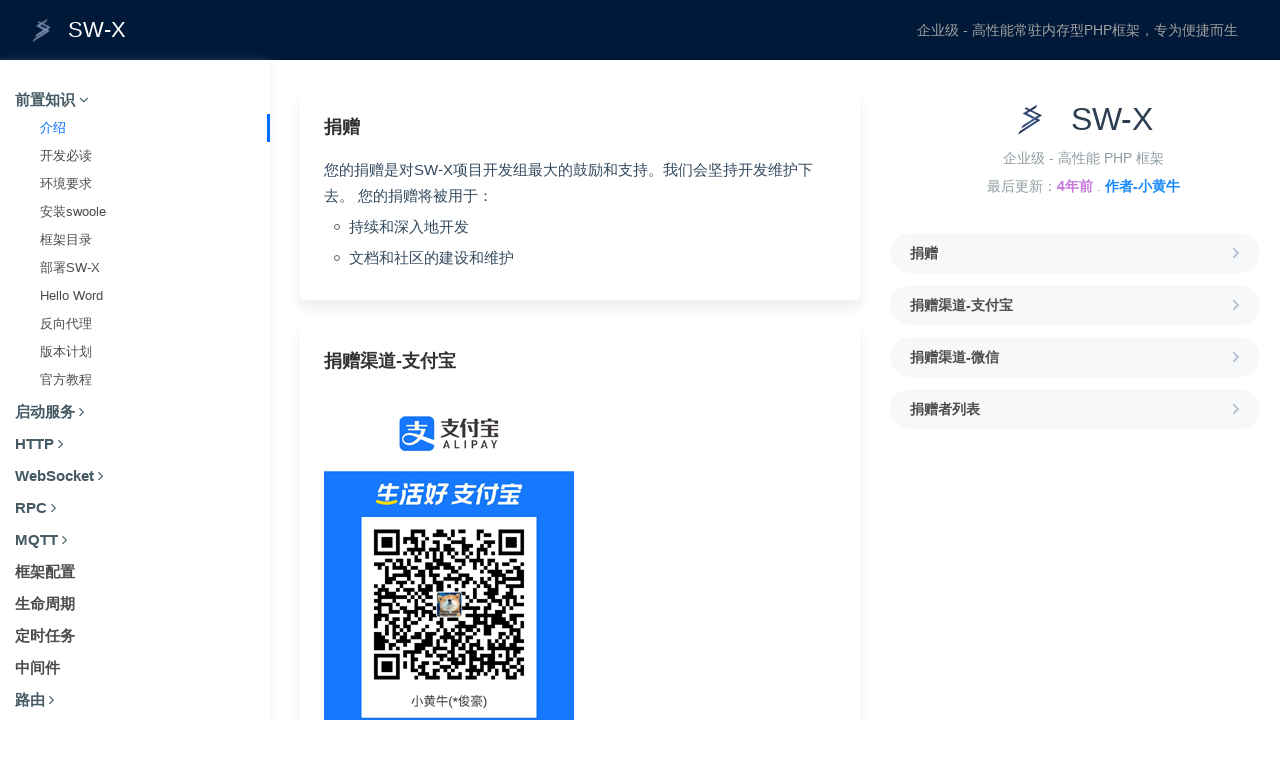

--- FILE ---
content_type: text/html; charset=UTF-8
request_url: https://www.sw-x.cn/word/v2.5.x/donation.html
body_size: 8594
content:
<!DOCTYPE html>
<html lang="en">
	<head>
		<meta charset="UTF-8">
	    <title>捐赠 | SW-X框架</title>
		<meta name="keywords" content="sw-x,swoolex,php x,swoole框架,php协程框架,php swoole,swoole协程"/>
		<meta name="description" content="SW-X是一款常驻内存型的高性能SwooleX框架，专为便捷开发而生，让传统MVC-PHP开发者以最低的学习成本和精力接触学习Swoole"/>
		<link rel="shortcut icon " type="images/x-icon" href="/favicon.ico">

		<meta name="viewport" content="width=device-width,initial-scale=1,maximum-scale=1,minimum-scale=1,viewport-fit=cover">
		
        <link href="/public/css/doc.min.css" rel="stylesheet">
        <link href="/css/font-awesome.min.css" rel="stylesheet">     
		<link rel="stylesheet" href="/css/document.css?time=3">
        <link rel="stylesheet" href="/css/markdown.css">
		<link href="/public/css/atom-one-dark.css" rel="stylesheet">
   		<link rel="stylesheet" href="/js/dist/zoomify.min.css">

		<style>
		.hljs{font-family:'emoji'}
		.hljs span{font-family:'PuHuiTi';font-style:initial;line-height:20px;font-size: 13px;}
		.hljs-comment,.hljs-quote{font-style:italic;font-family:'黑体'}
		.par{color: #f90;font-size: 15px;font-family: 'FontAwesome';background: #333;}
		.van-doc-content ul .par-li::before{display:none}
		.van-doc-content ul .par-li ul{margin-left: 30px;}
		.van-doc-content section,.van-doc-content,.van-doc-container{overflow: inherit;}
		.demo-home{top:70px;width:410px}
		.demo-home__title, .demo-home__desc{text-align: center;}
		</style>
		
		
        <script>
        var _hmt = _hmt || [];
        (function() {
          var hm = document.createElement("script");
          hm.src = "https://hm.baidu.com/hm.js?5d9f29e57619d3dab924a9fbad140eb6";
          var s = document.getElementsByTagName("script")[0]; 
          s.parentNode.insertBefore(hm, s);
        })();
        </script>
	</head>
	<body ontouchstart="">
		<div class="app">
			<div class="van-doc">
				<div class="van-doc-header">
					<div class="van-doc-row">
						<div class="van-doc-header__top">
							<a class="van-doc-header__logo" href="/">
								<img src="/public/images/Logo3.png?time=2">
								<span>
									SW-X
								</span>
							</a>
							<button class="menu-button" id="open-button">Open Menu</button>
							<ul class="van-doc-header__top-nav">
								<li class="van-doc-header__top-nav-item">
									<a class="van-doc-header__cube" style="border: 0;color: #a0a0a0;">
										企业级 - 高性能常驻内存型PHP框架，专为便捷而生									</a>
								</li>
							</ul>
						</div>
					</div>
                </div>
				
				
<div class="van-doc-nav" style="top: 60px; bottom: 0px;">
        <div class="van-doc-nav__group">
        <div class="van-doc-nav__item van-doc-nav__title">
            前置知识            <i class="fa fa-angle-down"></i>
                			<a href="/word/v2.5.x/introduce.html"" class="active">介绍</a>
    		    		    			<a href="/word/v2.5.x/must_read.html"" >开发必读</a>
    		    		    			<a href="/word/v2.5.x/environmental.html"" >环境要求</a>
    		    		    			<a href="/word/v2.5.x/install_swoole.html"" >安装swoole</a>
    		    		    			<a href="/word/v2.5.x/menu.html"" >框架目录</a>
    		    		    			<a href="/word/v2.5.x/deploy.html"" >部署SW-X</a>
    		    		    			<a href="/word/v2.5.x/hello_word.html"" >Hello Word</a>
    		    		    			<a href="/word/v2.5.x/Reverse_proxy.html"" >反向代理</a>
    		    		    			<a href="/word/v2.5.x/version_plan.html"" >版本计划</a>
    		    		    			<a " href="https://www.zhihu.com/column/c_1413094153190838272" target="_blank"data-blank="1">官方教程</a>
    		    		        </div>
    </div>
            <div class="van-doc-nav__group">
        <div class="van-doc-nav__item van-doc-nav__title">
            启动服务            <i class="fa fa-angle-right"></i>
                			<a href="/word/v2.5.x/service_http.html"" class="disno">HTTP - Web开发</a>
    		    		    			<a href="/word/v2.5.x/service_websocket.html"" class="disno">WebSocket - 消息推送</a>
    		    		    			<a href="/word/v2.5.x/service_rpc.html"" class="disno">RPC - 微服务</a>
    		    		    			<a href="/word/v2.5.x/service_mqtt.html"" class="disno">MQTT - 物联网</a>
    		    		    			<a href="/word/v2.5.x/service_tcp.html"" class="disno">Tcp - 自管理服务</a>
    		    		    			<a href="/word/v2.5.x/service_cmd.html"" class="disno">更多命令支持</a>
    		    		    			<a href="/word/v2.5.x/service_reload.html"" class="disno">自动热重启</a>
    		    		        </div>
    </div>
            <div class="van-doc-nav__group">
        <div class="van-doc-nav__item van-doc-nav__title">
            HTTP            <i class="fa fa-angle-right"></i>
                			<a href="/word/v2.5.x/request_response.html"" class="disno">请求响应过程</a>
    		    		    			<a href="/word/v2.5.x/static_file_load.html"" class="disno">静态文件加载</a>
    		    		    			 <div class="van-doc-nav__item disno">
	                请求信息	                <i class="fa fa-angle-right"></i>
	                	                	<a href="/word/v2.5.x/swoole_request.html"" class="disno">Request对象</a>
    					                	<a href="/word/v2.5.x/swoole_response.html"" class="disno">Response对象</a>
    					                	<a href="/word/v2.5.x/http_header.html"" class="disno">获取header</a>
    					                	<a href="/word/v2.5.x/http_raw.html"" class="disno">获取RAW数据</a>
    					                	<a href="/word/v2.5.x/http_get.html"" class="disno">获取GET参数</a>
    					                	<a href="/word/v2.5.x/http_post.html"" class="disno">获取POST参数</a>
    					                	<a href="/word/v2.5.x/http_param.html"" class="disno">自动识别POST|GET获取参数</a>
    					                	<a href="/word/v2.5.x/http_files.html"" class="disno">获取Files文件域</a>
    					                	<a href="/word/v2.5.x/is_get.html"" class="disno">IS_GET</a>
    					                	<a href="/word/v2.5.x/is_post.html"" class="disno">IS_POST</a>
    					                	<a href="/word/v2.5.x/is_ajax.html"" class="disno">IS_AJAX</a>
    					                	<a href="/word/v2.5.x/http_url.html"" class="disno">URL相关</a>
    					            </div>
    		    		    			 <div class="van-doc-nav__item disno">
	                控制器	                <i class="fa fa-angle-right"></i>
	                	                	<a href="/word/v2.5.x/http_standard.html"" class="disno">命名约定</a>
    					                	<a href="/word/v2.5.x/http_controller.html"" class="disno">控制器定义</a>
    					                	<a href="/word/v2.5.x/http_echo.html"" class="disno">输出内容到浏览器</a>
    					                	<a href="/word/v2.5.x/redirect.html"" class="disno">重定向</a>
    					                	<a href="/word/v2.5.x/404.html"" class="disno">自定义404页面</a>
    					                	<a href="/word/v2.5.x/http_initialize.html"" class="disno">构造方法</a>
    					            </div>
    		    		    			 <div class="van-doc-nav__item disno">
	                视图	                <i class="fa fa-angle-right"></i>
	                	                	<a href="/word/v2.5.x/http-view-source.html"" class="disno">前置说明</a>
    					                	<a href="/word/v2.5.x/view_render.html"" class="disno">视图渲染</a>
    					                	<a href="/word/v2.5.x/view_assign.html"" class="disno">视图赋值</a>
    					            </div>
    		    		    			 <div class="van-doc-nav__item disno">
	                模板	                <i class="fa fa-angle-right"></i>
	                	                	<a href="/word/v2.5.x/view_var.html"" class="disno">变量输出</a>
    					                	<a href="/word/v2.5.x/view_default.html"" class="disno">使用默认值</a>
    					                	<a href="/word/v2.5.x/view_function.html"" class="disno">使用函数</a>
    					                	<a href="/word/v2.5.x/view_operator.html"" class="disno">运算符</a>
    					                	<a href="/word/v2.5.x/view_ternary.html"" class="disno">三元运算</a>
    					                	<a href="/word/v2.5.x/view_literal.html"" class="disno">原样输出</a>
    					                	<a href="/word/v2.5.x/view_layout.html"" class="disno">模板布局</a>
    					                	<a href="/word/v2.5.x/view_include.html"" class="disno">包含文件</a>
    					                	<a href="/word/v2.5.x/view_replace.html"" class="disno">输出替换</a>
    					                	<a href="/word/v2.5.x/view_for.html"" class="disno">循环标签</a>
    					                	<a href="/word/v2.5.x/view_compare.html"" class="disno">比较标签</a>
    					                	<a href="/word/v2.5.x/view_if.html"" class="disno">条件判断</a>
    					                	<a href="/word/v2.5.x/view_embed.html"" class="disno">标签嵌套</a>
    					                	<a href="/word/v2.5.x/view_php.html"" class="disno">原生PHP</a>
    					            </div>
    		    		    			<a href="/word/v2.5.x/captcha_img.html"" class="disno">图形验证码</a>
    		    		    			<a href="/word/v2.5.x/captcha_havior.html"" class="disno">行为验证码</a>
    		    		    			<a href="/word/v2.5.x/captcha_click.html"" class="disno">点图验证码</a>
    		    		    			<a href="/word/v2.5.x/http_upload.html"" class="disno">文件上传</a>
    		    		    			<a href="/word/v2.5.x/HttpMonitor.html"" class="disno">HTTP请求监控组件</a>
    		    		    			 <div class="van-doc-nav__item disno">
	                Restful支持	                <i class="fa fa-angle-right"></i>
	                	                	<a href="/word/v2.5.x/rest_config.html"" class="disno">配置说明</a>
    					                	<a href="/word/v2.5.x/rest_type.html"" class="disno">返回值类型</a>
    					                	<a href="/word/v2.5.x/rest_make.html"" class="disno">数据结构</a>
    					                	<a href="/word/v2.5.x/rest_code.html"" class="disno">状态码</a>
    					                	<a href="/word/v2.5.x/rest_msg.html"" class="disno">Msg</a>
    					                	<a href="/word/v2.5.x/rest_data.html"" class="disno">结果集</a>
    					                	<a href="/word/v2.5.x/rest_header.html"" class="disno">响应头</a>
    					                	<a href="/word/v2.5.x/rest_callback.html"" class="disno">输出</a>
    					            </div>
    		    		    			<a href="/word/v2.5.x/cross_domain.html"" class="disno">跨域设置</a>
    		    		        </div>
    </div>
            <div class="van-doc-nav__group">
        <div class="van-doc-nav__item van-doc-nav__title">
            WebSocket            <i class="fa fa-angle-right"></i>
                			<a href="/word/v2.5.x/websocket_standard.html"" class="disno">使用规范</a>
    		    		    			<a href="/word/v2.5.x/websocket_wss.html"" class="disno">WSS支持</a>
    		    		    			<a href="/word/v2.5.x/websocket_message.html"" class="disno">请求处理</a>
    		    		    			<a href="/word/v2.5.x/websocket_event.html"" class="disno">消息事件</a>
    		    		    			<a href="/word/v2.5.x/websocket_controller.html"" class="disno">控制器</a>
    		    		    			<a href="/word/v2.5.x/websocket_param.html"" class="disno">获取请求参数</a>
    		    		    			<a href="/word/v2.5.x/websocket_fetch.html"" class="disno">输出返回值</a>
    		    		        </div>
    </div>
            <div class="van-doc-nav__group">
        <div class="van-doc-nav__item van-doc-nav__title">
            RPC            <i class="fa fa-angle-right"></i>
                			<a href="/word/v2.5.x/rpc_explain.html"" class="disno">前置说明</a>
    		    		    			<a href="/word/v2.5.x/rpc_service_centre.html"" class="disno">部署服务中心</a>
    		    		    			<a href="/word/v2.5.x/rpc_server.html"" class="disno">部署服务端</a>
    		    		    			<a href="/word/v2.5.x/rpc_node.html"" class="disno">服务创建</a>
    		    		    			<a href="/word/v2.5.x/rpc_manage.html"" class="disno">服务管理</a>
    		    		        </div>
    </div>
            <div class="van-doc-nav__group">
        <div class="van-doc-nav__item van-doc-nav__title">
            MQTT            <i class="fa fa-angle-right"></i>
                			<a href="/word/v2.5.x/mqtt_explain.html"" class="disno">前置说明</a>
    		    		    			<a href="/word/v2.5.x/mqtt_config.html"" class="disno">服务配置</a>
    		    		    			<a href="/word/v2.5.x/mqtt_manage.html"" class="disno">设备与订阅主题管理</a>
    		    		    			<a href="/word/v2.5.x/mqtt_code.html"" class="disno">消息类型编码</a>
    		    		    			<a href="/word/v2.5.x/mqtt_event.html"" class="disno">消息事件</a>
    		    		    			<a href="/word/v2.5.x/mqtt_controller.html"" class="disno">控制器</a>
    		    		        </div>
    </div>
            <div class="van-doc-nav__group">
        <div class="van-doc-nav__item van-doc-nav__title">
            <a href="/word/v2.5.x/config.html""  class="ta">框架配置</a>
        </div>
    </div>
            <div class="van-doc-nav__group">
        <div class="van-doc-nav__item van-doc-nav__title">
            <a href="/word/v2.5.x/lifecycle.html""  class="ta">生命周期</a>
        </div>
    </div>
            <div class="van-doc-nav__group">
        <div class="van-doc-nav__item van-doc-nav__title">
            <a href="/word/v2.5.x/crontab.html""  class="ta">定时任务</a>
        </div>
    </div>
            <div class="van-doc-nav__group">
        <div class="van-doc-nav__item van-doc-nav__title">
            <a href="/word/v2.5.x/middleware.html""  class="ta">中间件</a>
        </div>
    </div>
            <div class="van-doc-nav__group">
        <div class="van-doc-nav__item van-doc-nav__title">
            路由            <i class="fa fa-angle-right"></i>
                			<a href="/word/v2.5.x/route_type.html"" class="disno">路由模式</a>
    		    		    			<a href="/word/v2.5.x/route_table.html"" class="disno">路由表</a>
    		    		        </div>
    </div>
            <div class="van-doc-nav__group">
        <div class="van-doc-nav__item van-doc-nav__title">
            限流器            <i class="fa fa-angle-right"></i>
                			<a href="/word/v2.5.x/limit_explain.html"" class="disno">限流器说明</a>
    		    		    			<a href="/word/v2.5.x/limite_route.html"" class="disno">路由限流</a>
    		    		    			<a href="/word/v2.5.x/limit_ip.html"" class="disno">IP限流</a>
    		    		        </div>
    </div>
            <div class="van-doc-nav__group">
        <div class="van-doc-nav__item van-doc-nav__title">
            验证器            <i class="fa fa-angle-right"></i>
                			<a href="/word/v2.5.x/vali_explain.html"" class="disno">验证器说明</a>
    		    		    			<a href="/word/v2.5.x/vali_rule.html"" class="disno">验证规则</a>
    		    		    			<a href="/word/v2.5.x/vali_error.html"" class="disno">错误信息</a>
    		    		    			<a href="/word/v2.5.x/vali_scen.html"" class="disno">验证场景</a>
    		    		    			<a href="/word/v2.5.x/vali_built_rule.html"" class="disno">内置规则</a>
    		    		    			<a href="/word/v2.5.x/vali_diy_rule.html"" class="disno">自定义规则</a>
    		    		    			<a href="/word/v2.5.x/vali_doc.html"" class="disno">注解验证器</a>
    		    		        </div>
    </div>
            <div class="van-doc-nav__group">
        <div class="van-doc-nav__item van-doc-nav__title">
            注解            <i class="fa fa-angle-right"></i>
                			<a href="/word/v2.5.x/doc_explain.html"" class="disno">注解说明</a>
    		    		    			<a href="/word/v2.5.x/get.html"" class="disno">@Get</a>
    		    		    			<a href="/word/v2.5.x/post.html"" class="disno">@Post</a>
    		    		    			<a href="/word/v2.5.x/ajax.html"" class="disno">@Ajax</a>
    		    		    			<a href="/word/v2.5.x/ioc.html"" class="disno">@Ioc</a>
    		    		    			<a href="/word/v2.5.x/aop.html"" class="disno">@Aop</a>
    		    		    			<a href="/word/v2.5.x/requestmapping.html"" class="disno">@RequestMapping</a>
    		    		    			<a href="/word/v2.5.x/controller.html"" class="disno">@Controller</a>
    		    		    			<a href="/word/v2.5.x/onroute.html"" class="disno">@onRoute</a>
    		    		    			<a href="/word/v2.5.x/param.html"" class="disno">@Param</a>
    		    		    			<a href="/word/v2.5.x/csrf.html"" class="disno">@Csrf</a>
    		    		    			<a href="/word/v2.5.x/jwt.html"" class="disno">@Jwt</a>
    		    		    			<a href="/word/v2.5.x/limit.html"" class="disno">@Limit</a>
    		    		    			<a href="/word/v2.5.x/validate.html"" class="disno">@Validate</a>
    		    		    			<a href="/word/v2.5.x/testcase.html"" class="disno">@TestCase</a>
    		    		    			<a href="/word/v2.5.x/doc_diy.html"" class="disno">自定义注解</a>
    		    		        </div>
    </div>
            <div class="van-doc-nav__group">
        <div class="van-doc-nav__item van-doc-nav__title">
            自定义进程            <i class="fa fa-angle-right"></i>
                			<a href="/word/v2.5.x/process_explain.html"" class="disno">前置说明</a>
    		    		    			<a href="/word/v2.5.x/process_create.html"" class="disno">创建一个自定义进程</a>
    		    		    			<a href="/word/v2.5.x/process_write.html"" class="disno">数据投递</a>
    		    		    			<a href="/word/v2.5.x/process_whlie.html"" class="disno">Whlie自动化</a>
    		    		    			<a href="/word/v2.5.x/process_front.html"" class="disno">前置操作</a>
    		    		    			<a href="/word/v2.5.x/process_exception.html"" class="disno">异常回调</a>
    		    		    			<a href="/word/v2.5.x/process_sigterm.html"" class="disno">信号回调</a>
    		    		    			<a href="/word/v2.5.x/process_function.html"" class="disno">内置方法</a>
    		    		    			<a href="/word/v2.5.x/process_demo.html"" class="disno">完整示例</a>
    		    		        </div>
    </div>
            <div class="van-doc-nav__group">
        <div class="van-doc-nav__item van-doc-nav__title">
            消息队列            <i class="fa fa-angle-right"></i>
                			<a href="/word/v2.5.x/queue_config.html"" class="disno">配置</a>
    		    		    			<a href="/word/v2.5.x/queue_framework.html"" class="disno">工作原理</a>
    		    		    			<a href="/word/v2.5.x/queue_job.html"" class="disno">定义生产者</a>
    		    		    			<a href="/word/v2.5.x/queue_push.html"" class="disno">投递队列</a>
    		    		    			<a href="/word/v2.5.x/queue_consume.html"" class="disno">消费队列</a>
    		    		    			<a href="/word/v2.5.x/queue_advanced.html"" class="disno">多进程消费</a>
    		    		    			<a href="/word/v2.5.x/queue_server_centre.html"" class="disno">队列监控Web组件</a>
    		    		        </div>
    </div>
            <div class="van-doc-nav__group">
        <div class="van-doc-nav__item van-doc-nav__title">
            数据库 - ORM            <i class="fa fa-angle-right"></i>
                			<a href="/word/v2.5.x/orm_explain.html"" class="disno">前置说明</a>
    		    		    			<a href="/word/v2.5.x/orm_tab.html"" class="disno">临时连接数据库</a>
    		    		    			<a href="/word/v2.5.x/orm_table.html"" class="disno">table</a>
    		    		    			<a href="/word/v2.5.x/orm_name.html"" class="disno">name</a>
    		    		    			<a href="/word/v2.5.x/orm_test.html"" class="disno">test</a>
    		    		    			<a href="/word/v2.5.x/orm_cache.html"" class="disno">cache</a>
    		    		    			<a href="/word/v2.5.x/orm_alias.html"" class="disno">alias</a>
    		    		    			<a href="/word/v2.5.x/orm_where.html"" class="disno">where</a>
    		    		    			<a href="/word/v2.5.x/orm_whereor.html"" class="disno">whereOr</a>
    		    		    			<a href="/word/v2.5.x/orm_whereIn.html"" class="disno">whereIn</a>
    		    		    			<a href="/word/v2.5.x/orm_whereNotIn.html"" class="disno">whereNotIn</a>
    		    		    			<a href="/word/v2.5.x/orm_field.html"" class="disno">field</a>
    		    		    			<a href="/word/v2.5.x/orm_limit.html"" class="disno">limit</a>
    		    		    			<a href="/word/v2.5.x/orm_page.html"" class="disno">page</a>
    		    		    			<a href="/word/v2.5.x/orm_order.html"" class="disno">order</a>
    		    		    			<a href="/word/v2.5.x/orm_having.html"" class="disno">having</a>
    		    		    			<a href="/word/v2.5.x/orm_group.html"" class="disno">group</a>
    		    		    			<a href="/word/v2.5.x/orm_join.html"" class="disno">join</a>
    		    		    			<a href="/word/v2.5.x/orm_select.html"" class="disno">select</a>
    		    		    			<a href="/word/v2.5.x/orm_find.html"" class="disno">find</a>
    		    		    			<a href="/word/v2.5.x/orm_value.html"" class="disno">value</a>
    		    		    			<a href="/word/v2.5.x/orm_delete.html"" class="disno">delete</a>
    		    		    			<a href="/word/v2.5.x/orm_update.html"" class="disno">update</a>
    		    		    			<a href="/word/v2.5.x/orm_insert.html"" class="disno">insert</a>
    		    		    			<a href="/word/v2.5.x/orm_setInc.html"" class="disno">setInc</a>
    		    		    			<a href="/word/v2.5.x/orm_setDec.html"" class="disno">setDec</a>
    		    		    			<a href="/word/v2.5.x/orm_count.html"" class="disno">count</a>
    		    		    			<a href="/word/v2.5.x/orm_max.html"" class="disno">max</a>
    		    		    			<a href="/word/v2.5.x/orm_min.html"" class="disno">min</a>
    		    		    			<a href="/word/v2.5.x/orm_avg.html"" class="disno">avg</a>
    		    		    			<a href="/word/v2.5.x/orm_sum.html"" class="disno">sum</a>
    		    		    			<a href="/word/v2.5.x/orm_sql.html"" class="disno">执行原生SQL</a>
    		    		    			<a href="/word/v2.5.x/orm_buildSql.html"" class="disno">子查询构造器</a>
    		    		    			<a href="/word/v2.5.x/orm_debug.html"" class="disno">调试SQL</a>
    		    		    			<a href="/word/v2.5.x/orm_date.html"" class="disno">时间查询</a>
    		    		    			<a href="/word/v2.5.x/orm_affair.html"" class="disno">事务</a>
    		    		    			<a href="/word/v2.5.x/orm_paginate.html"" class="disno">分页</a>
    		    		        </div>
    </div>
            <div class="van-doc-nav__group">
        <div class="van-doc-nav__item van-doc-nav__title">
            数据库 - Model            <i class="fa fa-angle-right"></i>
                			<a href="/word/v2.5.x/model_explain.html"" class="disno">前置说明</a>
    		    		        </div>
    </div>
            <div class="van-doc-nav__group">
        <div class="van-doc-nav__item van-doc-nav__title">
            Elasticsearch-ORM            <i class="fa fa-angle-right"></i>
                			<a href="/word/v2.5.x/es_install.html"" class="disno">ES服务端自建教程</a>
    		    		    			<a href="/word/v2.5.x/es_explain.html"" class="disno">使用前说明</a>
    		    		    			<a href="/word/v2.5.x/es_deploy.html"" class="disno">节点配置</a>
    		    		    			<a href="/word/v2.5.x/es_config.html"" class="disno">config</a>
    		    		    			<a href="/word/v2.5.x/es_retry.html"" class="disno">retry</a>
    		    		    			<a href="/word/v2.5.x/es_table.html"" class="disno">table</a>
    		    		    			<a href="/word/v2.5.x/es_id.html"" class="disno">id</a>
    		    		    			<a href="/word/v2.5.x/es_field.html"" class="disno">field</a>
    		    		    			<a href="/word/v2.5.x/es_limit.html"" class="disno">limit</a>
    		    		    			<a href="/word/v2.5.x/es_page.html"" class="disno">page</a>
    		    		    			<a href="/word/v2.5.x/es_order.html"" class="disno">order</a>
    		    		    			<a href="/word/v2.5.x/es_where.html"" class="disno">where</a>
    		    		    			<a href="/word/v2.5.x/es_createTable.html"" class="disno">createTable</a>
    		    		    			<a href="/word/v2.5.x/es_deleteTable.html"" class="disno">deleteTable</a>
    		    		    			<a href="/word/v2.5.x/es_getTable.html"" class="disno">getTable</a>
    		    		    			<a href="/word/v2.5.x/es_aliasTable.html"" class="disno">aliasTable</a>
    		    		    			<a href="/word/v2.5.x/es_updateField.html"" class="disno">updateField</a>
    		    		    			<a href="/word/v2.5.x/es_insert.html"" class="disno">insert</a>
    		    		    			<a href="/word/v2.5.x/es_insertAll.html"" class="disno">insertAll</a>
    		    		    			<a href="/word/v2.5.x/es_update.html"" class="disno">update</a>
    		    		    			<a href="/word/v2.5.x/es_delete.html"" class="disno">delete</a>
    		    		    			<a href="/word/v2.5.x/es_get.html"" class="disno">get</a>
    		    		    			<a href="/word/v2.5.x/es_value.html"" class="disno">value</a>
    		    		    			<a href="/word/v2.5.x/es_select.html"" class="disno">select</a>
    		    		    			<a href="/word/v2.5.x/es_count.html"" class="disno">count</a>
    		    		    			<a href="/word/v2.5.x/es_max.html"" class="disno">max</a>
    		    		    			<a href="/word/v2.5.x/es_min.html"" class="disno">min</a>
    		    		    			<a href="/word/v2.5.x/es_avg.html"" class="disno">avg</a>
    		    		    			<a href="/word/v2.5.x/es_sum.html"" class="disno">sum</a>
    		    		    			<a href="/word/v2.5.x/es_aggs.html"" class="disno">aggs</a>
    		    		    			<a href="/word/v2.5.x/es_debug.html"" class="disno">调试</a>
    		    		    			<a href="/word/v2.5.x/es_exec.html"" class="disno">执行原生JSON</a>
    		    		    			<a href="/word/v2.5.x/es_demo.html"" class="disno">使用案例</a>
    		    		        </div>
    </div>
            <div class="van-doc-nav__group">
        <div class="van-doc-nav__item van-doc-nav__title">
            Redis - 连接池            <i class="fa fa-angle-right"></i>
                			<a href="/word/v2.5.x/redis_explain.html"" class="disno">使用前说明</a>
    		    		    			<a href="/word/v2.5.x/redis_prefix.html"" class="disno">prefix</a>
    		    		    			<a href="/word/v2.5.x/redis_select.html"" class="disno">select</a>
    		    		    			<a href="/word/v2.5.x/redis_grammar.html"" class="disno">语法支持</a>
    		    		    			 <div class="van-doc-nav__item disno">
	                UML	                <i class="fa fa-angle-right"></i>
	                	                	<a href="/word/v2.5.x/redis_uml.html"" class="disno">什么是UML</a>
    					                	<a href="/word/v2.5.x/redis_uml_explain.html"" class="disno">使用说明</a>
    					                	<a href="/word/v2.5.x/redis_uml_create.html"" class="disno">对象建模</a>
    					                	<a href="/word/v2.5.x/redis_uml_establish.html"" class="disno">查询优先级</a>
    					                	<a href="/word/v2.5.x/redis_uml_id.html"" class="disno">id</a>
    					                	<a href="/word/v2.5.x/redis_uml_field.html"" class="disno">field</a>
    					                	<a href="/word/v2.5.x/redis_uml_limit.html"" class="disno">limit</a>
    					                	<a href="/word/v2.5.x/redis_uml_page.html"" class="disno">page</a>
    					                	<a href="/word/v2.5.x/redis_uml_order.html"" class="disno">order</a>
    					                	<a href="/word/v2.5.x/redis_uml_geo.html"" class="disno">geo</a>
    					                	<a href="/word/v2.5.x/redis_uml_where.html"" class="disno">where</a>
    					                	<a href="/word/v2.5.x/redis_uml_like.html"" class="disno">like</a>
    					                	<a href="/word/v2.5.x/redis_uml_insert.html"" class="disno">insert</a>
    					                	<a href="/word/v2.5.x/redis_uml_insertAll.html"" class="disno">insertAll</a>
    					                	<a href="/word/v2.5.x/redis_uml_update.html"" class="disno">update</a>
    					                	<a href="/word/v2.5.x/redis_uml_delete.html"" class="disno">delete</a>
    					                	<a href="/word/v2.5.x/redis_uml_select.html"" class="disno">select</a>
    					                	<a href="/word/v2.5.x/redis_uml_find.html"" class="disno">find</a>
    					                	<a href="/word/v2.5.x/redis_uml_value.html"" class="disno">value</a>
    					                	<a href="/word/v2.5.x/redis_uml_count.html"" class="disno">count</a>
    					                	<a href="/word/v2.5.x/redis_uml_max.html"" class="disno">max</a>
    					                	<a href="/word/v2.5.x/redis_uml_min.html"" class="disno">min</a>
    					                	<a href="/word/v2.5.x/redis_uml_avg.html"" class="disno">avg</a>
    					                	<a href="/word/v2.5.x/redis_uml_sum.html"" class="disno">sum</a>
    					                	<a href="/word/v2.5.x/redis_uml_setInc.html"" class="disno">setInc</a>
    					                	<a href="/word/v2.5.x/redis_uml_setDec.html"" class="disno">setDec</a>
    					                	<a href="/word/v2.5.x/redis_uml_getError.html"" class="disno">getError</a>
    					                	<a href="/word/v2.5.x/redis_uml_getWriteBack.html"" class="disno">getWriteBack</a>
    					                	<a href="/word/v2.5.x/redis_uml_deleteWriteBack.html"" class="disno">deleteWriteBack</a>
    					                	<a href="/word/v2.5.x/redis_uml_databack.html"" class="disno">数据回写</a>
    					                	<a href="/word/v2.5.x/redis_uml_demo.html"" class="disno">使用案例</a>
    					            </div>
    		    		        </div>
    </div>
            <div class="van-doc-nav__group">
        <div class="van-doc-nav__item van-doc-nav__title">
            客户端            <i class="fa fa-angle-right"></i>
                			<a href="/word/v2.5.x/client_http.html"" class="disno">HTTP</a>
    		    		    			 <div class="van-doc-nav__item disno">
	                MongoDb	                <i class="fa fa-angle-right"></i>
	                	                	<a href="/word/v2.5.x/MongoDb_explain.html"" class="disno">前置说明</a>
    					                	<a href="/word/v2.5.x/Mongo_table.html"" class="disno">table</a>
    					                	<a href="/word/v2.5.x/Mongo_name.html"" class="disno">name</a>
    					                	<a href="/word/v2.5.x/Mongo_where.html"" class="disno">where</a>
    					                	<a href="/word/v2.5.x/Mongo_whereIn.html"" class="disno">whereIn</a>
    					                	<a href="/word/v2.5.x/Mongo_whereNotIn.html"" class="disno">whereNotIn</a>
    					                	<a href="/word/v2.5.x/Mongo_whereTime.html"" class="disno">whereTime</a>
    					                	<a href="/word/v2.5.x/Mongo_limit.html"" class="disno">limit</a>
    					                	<a href="/word/v2.5.x/Mongo_page.html"" class="disno">page</a>
    					                	<a href="/word/v2.5.x/Mongo_order.html"" class="disno">order</a>
    					                	<a href="/word/v2.5.x/Mongo_field.html"" class="disno">field</a>
    					                	<a href="/word/v2.5.x/Mongo_fieldOn.html"" class="disno">fieldOn</a>
    					                	<a href="/word/v2.5.x/Mongo_group.html"" class="disno">group</a>
    					                	<a href="/word/v2.5.x/Mongo_find.html"" class="disno">find</a>
    					                	<a href="/word/v2.5.x/Mongo_select.html"" class="disno">select</a>
    					                	<a href="/word/v2.5.x/Mongo_insert.html"" class="disno">insert</a>
    					                	<a href="/word/v2.5.x/Mongo_insertAll.html"" class="disno">insertAll</a>
    					                	<a href="/word/v2.5.x/Mongo_update.html"" class="disno">update</a>
    					                	<a href="/word/v2.5.x/Mongo_delete.html"" class="disno">delete</a>
    					                	<a href="/word/v2.5.x/Mongo_setInc.html"" class="disno">setInc</a>
    					                	<a href="/word/v2.5.x/Mongo_setDec.html"" class="disno">setDec</a>
    					                	<a href="/word/v2.5.x/Mongo_count.html"" class="disno">count</a>
    					                	<a href="/word/v2.5.x/Mongo_sum.html"" class="disno">sum</a>
    					                	<a href="/word/v2.5.x/Mongo_avg.html"" class="disno">avg</a>
    					                	<a href="/word/v2.5.x/Mongo_min.html"" class="disno">min</a>
    					                	<a href="/word/v2.5.x/Mongo_max.html"" class="disno">max</a>
    					                	<a href="/word/v2.5.x/Mongo_distinct.html"" class="disno">distinct</a>
    					                	<a href="/word/v2.5.x/Mongo_command.html"" class="disno">command</a>
    					                	<a href="/word/v2.5.x/Mongo_aggregate.html"" class="disno">aggregate</a>
    					                	<a href="/word/v2.5.x/MongoDb_geo.html"" class="disno">geo</a>
    					                	<a href="/word/v2.5.x/Mongo_more.html"" class="disno">更多命令</a>
    					            </div>
    		    		    			 <div class="van-doc-nav__item disno">
	                Rpc	                <i class="fa fa-angle-right"></i>
	                	                	<a href="/word/v2.5.x/client_rpc_explain.html"" class="disno">说明</a>
    					                	<a href="/word/v2.5.x/client_rpc_assembly.html"" class="disno">组件</a>
    					                	<a href="/word/v2.5.x/client_rpc_diy.html"" class="disno">跨语言封装</a>
    					            </div>
    		    		    			 <div class="van-doc-nav__item disno">
	                RabbitMQ	                <i class="fa fa-angle-right"></i>
	                	                	<a href="/word/v2.5.x/rbmq_explain.html"" class="disno">说明</a>
    					                	<a href="/word/v2.5.x/rbmq_example.html"" class="disno">使用</a>
    					            </div>
    		    		        </div>
    </div>
            <div class="van-doc-nav__group">
        <div class="van-doc-nav__item van-doc-nav__title">
            其他组件            <i class="fa fa-angle-right"></i>
                			<a href="/word/v2.5.x/session.html"" class="disno">session</a>
    		    		    			<a href="/word/v2.5.x/cookie.html"" class="disno">cookie</a>
    		    		    			<a href="/word/v2.5.x/lang.html"" class="disno">lang</a>
    		    		    			<a href="/word/v2.5.x/container.html"" class="disno">container</a>
    		    		    			<a href="/word/v2.5.x/swoole_Atomic.html"" class="disno">Swoole/Atomic 计数器</a>
    		    		    			 <div class="van-doc-nav__item disno">
	                Swoole/Table 内存表	                <i class="fa fa-angle-right"></i>
	                	                	<a href="/word/v2.5.x/table_explain.html"" class="disno">前置说明</a>
    					                	<a href="/word/v2.5.x/table_init.html"" class="disno">初始化</a>
    					                	<a href="/word/v2.5.x/table_create.html"" class="disno">创建表</a>
    					                	<a href="/word/v2.5.x/table_action.html"" class="disno">操作</a>
    					            </div>
    		    		    			<a href="/word/v2.5.x/str.html"" class="disno">字符串</a>
    		    		    			<a href="/word/v2.5.x/time.html"" class="disno">时间日期</a>
    		    		    			<a href="/word/v2.5.x/number.html"" class="disno">订单号</a>
    		    		    			<a href="/word/v2.5.x/shorturl.html"" class="disno">短网址</a>
    		    		    			<a href="/word/v2.5.x/ocr.html"" class="disno">文字识别</a>
    		    		    			<a href="/word/v2.5.x/snowflake.html"" class="disno">分布式ID</a>
    		    		    			<a href="/word/v2.5.x/enum.html"" class="disno">枚举类</a>
    		    		    			<a href="/word/v2.5.x/cache.html"" class="disno">缓存</a>
    		    		    			<a href="/word/v2.5.x/sensitive.html"" class="disno">敏感词检测</a>
    		    		    			<a href="/word/v2.5.x/money.html"" class="disno">金额处理</a>
    		    		    			<a href="/word/v2.5.x/geography.html"" class="disno">地理位置</a>
    		    		    			<a href="/word/v2.5.x/Http-Jwt.html"" class="disno">Jwt</a>
    		    		    			<a href="/word/v2.5.x/Http-Csrf.html"" class="disno">Csrf</a>
    		    		    			<a href="/word/v2.5.x/zip.html"" class="disno">压缩/解压</a>
    		    		    			<a href="/word/v2.5.x/img.html"" class="disno">图片处理</a>
    		    		    			<a href="/word/v2.5.x/type.html"" class="disno">类型判断</a>
    		    		    			<a href="/word/v2.5.x/arrarlist.html"" class="disno">数组</a>
    		    		    			<a href="/word/v2.5.x/excel.html"" class="disno">Excel</a>
    		    		        </div>
    </div>
            <div class="van-doc-nav__group">
        <div class="van-doc-nav__item van-doc-nav__title">
            官方扩展库            <i class="fa fa-angle-right"></i>
                			<a href="/word/v2.5.x/idcard.html"" class="disno">身份证归属地解析</a>
    		    		    			<a href="/word/v2.5.x/license_plate.html"" class="disno">国内车牌号码归属地解析</a>
    		    		    			<a href="/word/v2.5.x/phone_city.html"" class="disno">国内手机号归属地解析</a>
    		    		    			<a href="/word/v2.5.x/bank_card.html"" class="disno">国内银行卡归属行解析</a>
    		    		    			<a href="/word/v2.5.x/geocoder.html"" class="disno">经纬度反解析出省市区乡镇</a>
    		    		    			<a href="/word/wechat.html"" data-blank="1"class="disno">微信开发</a>
    		    		        </div>
    </div>
            <div class="van-doc-nav__group">
        <div class="van-doc-nav__item van-doc-nav__title">
            官方开源项目            <i class="fa fa-angle-right"></i>
                			<a href="/word/proxy_ip.html"" data-blank="1"class="disno">抓取代理IP</a>
    		    		        </div>
    </div>
            <div class="van-doc-nav__group">
        <div class="van-doc-nav__item van-doc-nav__title">
            杂项            <i class="fa fa-angle-right"></i>
                			<a href="/word/v2.5.x/common.html"" class="disno">内置函数</a>
    		    		    			<a href="/word/v2.5.x/constant.html"" class="disno">系统常量</a>
    		    		    			<a href="/word/v2.5.x/enforcement_process.html"" class="disno">框架执行流程</a>
    		    		    			<a href="/word/v2.5.x/secondary.html"" class="disno">二次开发Swoole事件</a>
    		    		    			<a href="/word/v2.5.x/debug.html"" class="disno">关于调试模式</a>
    		    		    			<a href="/word/v2.5.x/memory_overflow.html"" class="disno">关于内存溢出</a>
    		    		    			<a href="/word/v2.5.x/donation.html"" class="disno">捐赠</a>
    		    		    			<a href="/word/v2.5.x/about.html"" class="disno">SW-X团队</a>
    		    		    			<a href="/word/v2.5.x/framework.html"" class="disno">架构图</a>
    		    		        </div>
    </div>
        </div>
<div class="van-doc-container van-doc-row van-doc-container--with-simulator">
	<div class="van-doc-content van-doc-content--home">
		<section id="body">





<div class="card">
    <h3 id="a1">捐赠</h3>
    <p>您的捐赠是对SW-X项目开发组最大的鼓励和支持。我们会坚持开发维护下去。 您的捐赠将被用于：</p>
    <ul>
        <li>持续和深入地开发</li>
        <li>文档和社区的建设和维护</li>
    </ul>
</div>


<div class="card">
    <h3 id="a2">捐赠渠道-支付宝</h3>
    <p><img src="/img/zhifubao.jpg" alt="捐赠"></p>
</div>

<div class="card">
    <h3 id="a3">捐赠渠道-微信</h3>
    <p><img src="/img/weixin.jpg" alt="捐赠"></p>
    <div class="custom-block"><div class="custom-block warning"><p>通过微信捐赠的朋友，请留言你的侠号</p></div></div>
</div>

<div class="card">
    <h3 id="a4">捐赠者列表</h3>
    <p></p>
    <ul>
        <li>*猫唇 10元</li>
        <li>*雪狼 10元</li>
    </ul>
</div>

</section>
	</div>
    <div class="van-doc-simulator">
		<div class="demo-home">
		<h1 class="demo-home__title">
			<img src="/public/images/Logo.png?time=2">
			<span>SW-X</span>
		</h1>
		<h2 class="demo-home__desc">
			企业级 - 高性能 PHP 框架<br/><br/>
			最后更新：<strong style="color: #c678dd;">4年前</strong> . <strong style="color: #1989fa;">作者-小黄牛</strong>
		</h2>
			<div class="demo-home-nav">
				<div class="demo-home-nav__title">本篇目录</div>
			</div>
		</div>
	</div>
</div>

			</div>
    	</div>
	</body>

</html>

<script src="/public/js/jquery.min.js"></script>   
<script src="/public/js/highlight.min.js"></script>
<script src="/js/dist/zoomify.js"></script>
<script>
if ($('.card img').length > 0) {
  $('.card img').zoomify();
}
function _load() {
  hljs.initHighlighting.called = false;
  hljs.initHighlighting();
  $(window).on('scroll',function(){
    var w=$(document).scrollTop();//获取滚动条到顶部的垂直高度
    if(w>=60){
      $(".demo-home").css('top', '0px');
    }else{
      $(".demo-home").css('top', '70px');
    }
  });
  if ($('h3').length > 0) {
  	  $('.demo-home-nav').html('');
	  $('h3').each(function(){
			var html = '';
			html += '<div class="demo-home-nav__group">';
			html += '<a href="#'+$(this).attr('id')+'" class="demo-home-nav__block">';
			html += $(this).html();
			html += '<svg viewBox="0 0 1024 1024" class="demo-home-nav__icon">';
			html += '<path fill="#B6C3D2" d="M601.1 556.5L333.8 289.3c-24.5-24.5-24.5-64.6 0-89.1s64.6-24.5 89.1 0l267.3 267.3c24.5 24.5 24.5 64.6 0 89.1-24.5 24.4-64.6 24.4-89.1-.1z"></path>';
			html += '<path fill="#B6C3D2" d="M690.2 556.5L422.9 823.8c-24.5 24.5-64.6 24.5-89.1 0s-24.5-64.6 0-89.1l267.3-267.3c24.5-24.5 64.6-24.5 89.1 0 24.5 24.6 24.5 64.6 0 89.1z"></path>';
			html += '</svg></a></div>';
			$('.demo-home-nav').append(html);
	  })
	  $('.van-doc-simulator').show();
  } else {
  	$('.van-doc-simulator').hide();
  }
  var width = $('body').width();
  if (width < 680) {
     $(".van-doc-simulator").hide();
  }
}
_load();
</script>
<script>
$(function(){
  $(window).on('scroll',function(){
    var w=$(document).scrollTop();//获取滚动条到顶部的垂直高度
    if(w>=60){
      $(".van-doc-nav").css('top', 0);
    }else{
      $(".van-doc-nav").css('top', '60px');
    }
  });
  $('.van-doc-nav .van-doc-nav__item').click(function(event){
      if (this == event.target) {
        // 打开状态
        if ($(this).children('i').hasClass('fa-angle-down')) {
          $(this).children('i').removeClass('fa fa-angle-down');
          $(this).children('i').addClass('fa fa-angle-right');
          $(this).children('.van-doc-nav__item').addClass('disno');
          $(this).children('a').addClass('disno');
        } else {
          $(this).children('i').removeClass('fa fa-angle-right');
          $(this).children('i').addClass('fa fa-angle-down');
          $(this).children('.van-doc-nav__item').removeClass('disno');
          $(this).children('a').removeClass('disno');
        }
      }
  });
  $('.van-doc-nav a').click(function(event){
    $('.van-doc-nav a').removeClass('active');
    $(this).addClass('active');
    var title = $(this).text();
    var url = $(this).attr('href');
    var blank = $(this).attr('data-blank');
    if (blank == 1) return true;
    $('#body').html('<div style="position: absolute;left: 50%;top: 50%;font-size: 16px;">加载中...</div>');
    $.ajax({
		type: 'post',
		data: {},
		url: url,
		success: function(data) {
            $('#body').html(data);
            _load();
            
            $('title').text(title+' | SW-X框架');
            var json={time:new Date().getTime()};
			window.history.pushState(json,"", url);
			setTimeout(function () {
				if ($('.card img').length > 0) {
					$('.card img').zoomify();
				}	
			}, 200);
			
		}
	});
    return false;
  });
  var width = $('.van-doc-container').width();
  if (width > 680) {
    width += 390
  } else {
    $('.van-doc-nav a').click(function(){
      $(".van-doc-nav").hide();
    })
  }
  
  $('.menu-button').click(function(){
    if($(".van-doc-nav").css('display')=='none') {
      $(".van-doc-nav").show();
    } else {
      $(".van-doc-nav").hide();
    }
  })
})
</script>

--- FILE ---
content_type: text/css
request_url: https://www.sw-x.cn/public/css/doc.min.css
body_size: 3893
content:
.van-doc-nav{position:fixed;top:60px;bottom:0;left:0;z-index:1;min-width:270px;max-width:270px;padding:24px 0 72px;overflow-y:scroll;background-color:#fff;box-shadow:0 8px 12px #ebedf0}
.van-doc-nav::-webkit-scrollbar{width:6px;height:6px;background-color:transparent}
.van-doc-nav::-webkit-scrollbar-thumb{background-color:transparent;border-radius:6px}
.van-doc-nav:hover::-webkit-scrollbar-thumb{background-color:rgba(69,90,100,0.2)}
.van-doc-nav__group{margin-bottom:0px}
.van-doc-nav__title{padding:2px 0 2px 15px;color:#455a64;font-weight:600;font-size:15px;line-height:28px}
.van-doc-nav__item a{display:block;margin:0;padding:0px 0 0px 25px;color:#455a64;font-size:14px;line-height:28px;-webkit-transition:color 0.2s;transition:color 0.2s}
.van-doc-nav__item a{font-weight:initial}
.van-doc-nav__title>.ta{padding: 0;font-weight: 600;font-size: 15px;}
.van-doc-nav__title{cursor:pointer}
.van-doc-nav__title>.van-doc-nav__item{padding-left:25px;cursor:pointer}
.van-doc-nav__title>.van-doc-nav__item>.van-doc-nav__item{padding-left:30px;cursor:pointer}
.disno{display:none!important}
.van-doc-nav__item a:hover,.van-doc-nav__item a.active{color:#0170fe;border-right:3px solid #0170fe}
.van-doc-nav__item a.active{-webkit-font-smoothing:auto}
.van-doc-nav__item a span{font-size:13px}
@media (max-width:1300px){.van-doc-nav__item a{font-size:13px}
.van-doc-nav__item:active{font-size:14px}
}
.van-doc-search{width:200px;height:60px;margin-left:140px;color:#fff;font-size:14px;background-color:transparent;border:none}
.van-doc-search:focus{outline:none}
.van-doc-search::-webkit-input-placeholder{color:#fff;opacity:0.7}
.van-doc-search::placeholder{color:#fff;opacity:0.7}
.ds-dropdown-menu{line-height:1.8}
.algolia-autocomplete .algolia-docsearch-suggestion--highlight{color:#1989fa;background-color:transparent}
.algolia-autocomplete .algolia-docsearch-suggestion--title{font-weight:600}
.algolia-autocomplete .algolia-docsearch-suggestion--text .algolia-docsearch-suggestion--highlight{box-shadow:inset 0 -1px 0 0 #1989fa}
.algolia-autocomplete .algolia-docsearch-suggestion--category-header{border-bottom-color:#eee}
.algolia-autocomplete .ds-dropdown-menu [class^='ds-dataset-']{border:none}
.algolia-autocomplete .ds-dropdown-menu{top:80% !important;box-shadow:0 4px 12px #ebedf0}
.algolia-autocomplete .ds-dropdown-menu::before{display:none}
.van-doc-header{width:100%;background-color:#001938;-webkit-user-select:none;user-select:none}
.van-doc-header__top{display:-webkit-box;display:-webkit-flex;display:flex;-webkit-box-align:center;-webkit-align-items:center;align-items:center;height:60px;padding:0 30px;line-height:60px}
.van-doc-header__top-nav{-webkit-box-flex:1;-webkit-flex:1;flex:1;font-size:0;text-align:right}
.van-doc-header__top-nav > li{position:relative;display:inline-block;vertical-align:middle}
.van-doc-header__top-nav-item{margin-left:20px}
.van-doc-header__top-nav-title{display:block;font-size:15px}
.van-doc-header__cube{position:relative;display:block;padding:0 12px;color:#fff;font-size:14px;line-height:24px;text-align:center;border:1px solid rgba(255,255,255,0.7);border-radius:5px;cursor:pointer;-webkit-transition:0.3s ease-in-out;transition:0.3s ease-in-out}
.van-doc-header__version{padding-right:20px}
.van-doc-header__version::after{position:absolute;top:7px;right:7px;width:5px;height:5px;color:rgba(255,255,255,0.9);border:1px solid;border-color:transparent transparent currentColor currentColor;-webkit-transform:rotate(-45deg);transform:rotate(-45deg);content:''}
.van-doc-header__version-pop{position:absolute;top:30px;right:0;left:0;z-index:99;color:#333;line-height:36px;text-align:left;background-color:#fff;border-radius:5px;box-shadow:0 4px 12px #ebedf0;-webkit-transform-origin:top;transform-origin:top;-webkit-transition:0.2s cubic-bezier(0.215,0.61,0.355,1);transition:0.2s cubic-bezier(0.215,0.61,0.355,1)}
.van-doc-header__version-pop-item{padding-left:12px;-webkit-transition:0.2s;transition:0.2s}
.van-doc-header__version-pop-item:hover{color:#1989fa}
.van-doc-header__logo{display:block}
.van-doc-header__logo img,.van-doc-header__logo span{display:inline-block;vertical-align:middle}
.van-doc-header__logo img{width:24px;margin-right:10px}
.van-doc-header__logo span{color:#fff;font-size:22px}
.van-doc-header__logo-link img{display:block;width:26px;height:26px;-webkit-transition:0.3s cubic-bezier(0.175,0.885,0.32,1.275);transition:0.3s cubic-bezier(0.175,0.885,0.32,1.275)}
.van-doc-header__logo-link img:hover{-webkit-transform:scale(1.2);transform:scale(1.2)}
.van-doc-dropdown-enter,.van-doc-dropdown-leave-active{-webkit-transform:scaleY(0);transform:scaleY(0);opacity:0}
.van-doc-content{position:relative;-webkit-box-flex:1;-webkit-flex:1;flex:1;padding:0 0 75px}
.van-doc-content .card{margin-bottom:24px;padding:24px;background-color:#fff;border-radius:5px;box-shadow:0 8px 12px #ebedf0}
.van-doc-content a{margin:0 1px;color:#1989fa!important;-webkit-font-smoothing:auto}
.van-doc-content a:hover{color:#0570db}
.van-doc-content a:active{color:#0456a9}
.van-doc-content h1,.van-doc-content h2,.van-doc-content h3,.van-doc-content h4,.van-doc-content h5,.van-doc-content h6{color:#323233;font-weight:normal;line-height:1.5}
.van-doc-content h1[id],.van-doc-content h2[id],.van-doc-content h3[id],.van-doc-content h4[id],.van-doc-content h5[id],.van-doc-content h6[id]{cursor:pointer}
.van-doc-content h1{margin:0 0 30px;font-size:30px;cursor:default}
.van-doc-content h2{margin:45px 0 20px;font-size:25px}
.van-doc-content h3{margin-bottom:16px;font-weight:600;font-size:18px}
.van-doc-content h4{margin:24px 0 12px;font-weight:600;font-size:16px}
.van-doc-content h5{margin:24px 0 12px;font-weight:600;font-size:15px}
.van-doc-content p{color:#34495e;font-size:15px;line-height:26px}
.van-doc-content table{width:100%;margin-top:12px;color:#34495e;font-size:14px;line-height:1.5;border-collapse:collapse}
.van-doc-content table th{padding:8px 10px;font-weight:600;text-align:left}
.van-doc-content table th:first-child{padding-left:0}
.van-doc-content table th:last-child{padding-right:0}
.van-doc-content table td{padding:8px;border-top:1px solid #f1f4f8}
.van-doc-content table td:first-child{padding-left:0}
.van-doc-content table td:first-child code{margin:0;padding:2px 6px;color:#1989fa;font-weight:600;font-size:11px;background-color:rgba(25,137,250,0.1);border-radius:5px}
.van-doc-content table td:last-child{padding-right:0}
.van-doc-content table em{color:#0170fe;font-size:14px;font-family:'Source Code Pro','Monaco','Inconsolata',monospace;font-style:normal;-webkit-font-smoothing:auto}
.van-doc-content ul li,.van-doc-content ol li{position:relative;margin:5px 0 5px 10px;padding-left:15px;color:#34495e;font-size:15px;line-height:26px}
.van-doc-content ul li::before,.van-doc-content ol li::before{position:absolute;top:0;left:0;box-sizing:border-box;width:6px;height:6px;margin-top:10px;border:1px solid #666;border-radius:50%;content:''}
.van-doc-content hr{margin:30px 0;border:0 none;border-top:1px solid #eee}
.van-doc-content p > code,.van-doc-content li > code,.van-doc-content table code{display:inline;margin:0 2px;padding:2px 5px;font-size:14px;font-family:inherit;word-break:keep-all;background-color:#1989fa;color:#fff;border-radius:4px;-webkit-font-smoothing:antialiased}
.van-doc-content p > code{font-size:14px}
.van-doc-content section{padding:30px;overflow:hidden}
.van-doc-content blockquote{margin:16px 0 0;padding:16px;background-color:#ecf9ff;border-radius:5px}
.van-doc-content img{max-width:100%;margin:5px 0;border-radius:5px}
.van-doc-content--changelog strong{display:block;margin:24px 0 12px;font-weight:600;font-size:15px}
.van-doc-content--changelog h3 + p code{margin:0}
.van-doc-content--changelog h3 a{color:inherit;font-size:20px}
.van-doc-container{box-sizing:border-box;padding-left:270px;overflow:hidden}
.van-doc-container--with-simulator{padding-right:390px}
.van-doc-container2{padding:0px;width:-webkit-calc(100% - 260px);width:-moz-calc(100% - 260px);width:calc(100% - 260px)}
body{margin:0;overflow-x:auto;color:#323233;font-size:16px;font-family:'Open Sans',-apple-system,BlinkMacSystemFont,'Helvetica Neue',Helvetica,Segoe UI,Arial,Roboto,'PingFang SC','miui','Hiragino Sans GB','Microsoft Yahei',sans-serif;background-color:#f7f8fa;-webkit-font-smoothing:antialiased}
p{margin:0}
h1,h2,h3,h4,h5,h6{margin:0;font-size:inherit}
ul,ol{margin:0;padding:0;list-style:none}
a{text-decoration:none}
.van-doc-row{width:100%}
code{position:relative;display:block;padding:16px;overflow-x:auto;color:#58727e;font-weight:400;font-size:14px;font-family:'Source Code Pro','Monaco','Inconsolata',monospace;line-height:26px;white-space:pre-wrap;word-wrap:break-word;-webkit-font-smoothing:auto;background-color:#fafafa;border-radius:5px}
pre{margin:20px 0 0}
pre + p{margin-top:20px}
.hljs{display:block;padding:0.5em;overflow-x:auto;background:#fff}
.hljs-subst{color:#58727e}
.hljs-string,.hljs-meta,.hljs-symbol,.hljs-template-tag,.hljs-template-variable,.hljs-addition{color:#0170fe}
.hljs-comment,.hljs-quote{color:#999}
.hljs-params,.hljs-keyword,.hljs-attribute{color:#8080ff}
.hljs-deletion,.hljs-variable,.hljs-number,.hljs-regexp,.hljs-literal,.hljs-bullet,.hljs-link{color:#eb6f6f}
.hljs-attr,.hljs-selector-tag,.hljs-title,.hljs-section,.hljs-built_in,.hljs-doctag,.hljs-type,.hljs-name,.hljs-selector-id,.hljs-selector-class,.hljs-strong{color:#4994df}
.hljs-emphasis{font-style:italic}
.van-doc-intro{padding-top:20px;text-align:center}
.van-doc-intro p{margin-bottom:20px}
.demo-playground[data-v-2791614c]{margin:24px 0;background-color:#fff;border:1px solid #ebedf1;border-radius:1px}
.demo-playground.transform[data-v-2791614c]{-webkit-transform:translate(0,0);transform:translate(0,0)}
.demo-playground--previewer[data-v-2791614c]{padding:40px 24px;border-bottom:1px solid #ebedf1}
.demo-playground--previewer.compact[data-v-2791614c]{padding:0}
.demo-playground--code--actions[data-v-2791614c]{display:-webkit-box;display:-webkit-flex;display:flex;-webkit-box-align:center;-webkit-align-items:center;align-items:center;height:40px;padding:0 1em}
.demo-playground--code--actions > a[data-v-2791614c]:not(:last-child),.demo-playground--code--actions > button[data-v-2791614c]:not(:last-child){margin-right:8px}
.demo-playground--code--actions > a[data-v-2791614c]{display:-webkit-box;display:-webkit-flex;display:flex}
.demo-playground--code--actions button[data-v-2791614c]{position:relative;display:inline-block;box-sizing:border-box;width:16px;height:16px;padding:0;border:0;outline:none;cursor:pointer;opacity:0.6;-webkit-transition:opacity 0.2s,background 0.2s;transition:opacity 0.2s,background 0.2s}
.demo-playground--code--actions button[data-v-2791614c]::after{position:absolute;top:-8px;right:-8px;bottom:-8px;left:-8px;content:''}
.demo-playground--code--actions button[data-v-2791614c]:hover{opacity:0.8}
.demo-playground--code--actions button[data-v-2791614c]:active{opacity:0.9}
.demo-playground--code--actions button[data-v-2791614c]:disabled{cursor:not-allowed;opacity:0.2}
.demo-playground--code--actions button[role='codesandbox'][data-v-2791614c]{background-position:-18px 0}
.demo-playground--code--actions button[role='codepen'][data-v-2791614c]{background-position:-36px 0}
.demo-playground--code--actions button[role='source'][data-v-2791614c]{background-position:-72px 0}
.demo-playground--code--actions button[role='change-jsx'][data-v-2791614c]{background-position:-90px 0}
.demo-playground--code--actions button[role='change-tsx'][data-v-2791614c]{background-position:-108px 0}
.demo-playground--code--actions button[role='open-demo'][data-v-2791614c]{background-position:-126px 0}
.demo-playground--code--actions button[role='motions'][data-v-2791614c]{background-position:-162px 0}
.demo-playground--code--actions button[role='sketch-component'][data-v-2791614c]{background-position:-182px 0}
.demo-playground--code--actions button[role='sketch-group'][data-v-2791614c]{background-position:-200px 0}
.demo-playground--code--actions button[role='copy'][data-status='ready'][data-v-2791614c]{background-position:-54px 0}
.demo-playground--code--actions button[role='copy'][data-status='copied'][data-v-2791614c]{background-position:-54px -16px;pointer-events:none}
.demo-playground--code--actions button[role='refresh'][data-v-2791614c]{background-position-x:-144px}
.demo-playground--code--actions > span[data-v-2791614c]{display:inline-block;-webkit-box-flex:1;-webkit-flex:1;flex:1}
.demo-playground--code--content[data-v-2791614c]{border-top:1px dashed #ebedf1}
.demo-playground--code--content[data-v-2791614c] pre{margin:0}
.demo-playground--code--content[data-v-2791614c] .language-html{border-radius:0}
.demo-home{position:fixed;box-sizing:border-box;width:260px;padding:30px 20px 20px;background:#fff;right:0px;top:30px;max-height: 100%;overflow-y: auto;}
.demo-home__title,.demo-home__desc{padding-left:16px;font-weight:normal;line-height:1;-webkit-user-select:none;user-select:none}
.demo-home__title{margin:0 0 16px;font-size:32px}
.demo-home__title img,.demo-home__title span{display:inline-block;vertical-align:middle}
.demo-home__title img{width:32px}
.demo-home__title span{margin-left:16px}
.demo-home__title--small{font-size:24px}
.demo-home__desc{margin:0 0 40px;color:rgba(69,90,100,0.6);font-size:14px}
.demo-home-nav__title{margin:24px 0 8px 16px;color:rgba(69,90,100,0.6);font-size:14px}
.demo-home-nav__block{position:relative;display:-webkit-box;display:-webkit-flex;display:flex;margin:0 0 12px;padding-left:20px;color:#323233;font-weight:600;font-size:14px;line-height:40px;background:#f7f8fa;border-radius:99px;-webkit-transition:background 0.3s;transition:background 0.3s}
.demo-home-nav__block:hover{background:#eef0f4}
.demo-home-nav__block:active{background:#e4e8ee}
.demo-home-nav__icon{position:absolute;top:50%;right:16px;width:16px;height:16px;margin-top:-8px}

.menu-button {
    position: fixed;
    z-index: 1000;
    top: 0;
    right: 0;
    width: 2.5em;
    height: 2.25em;
    border: none;
    text-indent: 2.5em;
    font-size: 1.5em;
    color: transparent;
    background: transparent;
    -webkit-transition: -webkit-transform 0.3s;
    transition: transform 0.3s;
    display: none;
    outline: none;
}
.menu-button::before {
    position: absolute;
    top: 0.8em;
    right: 0.5em;
    background: linear-gradient(#ffffff 20%, transparent 20%, transparent 40%, #ffffff 40%, #ffffff 60%, transparent 60%, transparent 80%, #ffffff 80%);
    content: '';
    width: 30px;
    height: 20px;
}
@media (max-width:680px){
    .van-doc-header__top-nav{display: none;}
    .van-doc-nav{display:none;}
    .van-doc-simulator{display:none;}
    .menu-button {display: block}
    .van-doc-container{padding-left: 0;}
    .van-doc-container--with-simulator{padding-right: 0;width: 100%;}
    
}

--- FILE ---
content_type: text/css
request_url: https://www.sw-x.cn/css/document.css?time=3
body_size: 6933
content:
html,
body {
  padding: 0;
  margin: 0;
  background-color: #fff;
}
body {
  font-family: -apple-system, BlinkMacSystemFont, "Segoe UI", Roboto, Oxygen, Ubuntu, Cantarell, "Fira Sans", "Droid Sans", "Helvetica Neue", sans-serif;
  -webkit-font-smoothing: antialiased;
  -moz-osx-font-smoothing: grayscale;
  font-size: 16px;
  color: #2c3e50;
}
a{text-decoration:none}
a:link {color: #4e4b4b}
a:visited {color: #4e4b4b}
a:hover {color: #4e4b4b}
a:active {color: #4e4b4b} 

.container .navBar {
  position: fixed;
  z-index: 20;
  top: 0;
  left: 0;
  right: 0;
  height: 3.6rem;
  background-color: #fff;
  box-sizing: border-box;
  border-bottom: 1px solid #eaecef;
  padding: 0.7rem 1.5rem;
  line-height: 2.2rem;
  display: block;
}
.container .navBar .navInner img {
  height: 2.2rem;
  min-width: 2.2rem;
  margin-right: 0.8rem;
  vertical-align: top;
}
.container .navBar .navInnerRight {
  padding-left: 1.5rem;
  box-sizing: border-box;
  background-color: #fff;
  white-space: nowrap;
  font-size: 0.9rem;
  position: absolute;
  right: 1.5rem;
  top: 0.7rem;
  display: -webkit-box;
  display: flex;
}
.container .navBar .navInnerRight .navSearch {
  display: inline-block;
  position: relative;
  margin-right: 1rem;
}
.container .navBar .navInnerRight .navSearch .resultList {
  position: absolute;
  border: 1px solid #eaecef;
  background: #FFFFFF;
  border-radius: 1em;
  padding: 0.6em;
  margin-top: 0.2em;
  width: 300px;
  max-height: 500px;
  overflow-y: scroll;
}
.container .navBar .navInnerRight .navSearch .resultList .resultItem {
  padding: 0.4em;
  border-radius: 0.3em;
  border-bottom: 1px dashed #eeeeee;
}
.container .navBar .navInnerRight .navSearch .resultList .resultItem:last-child {
  border-bottom: none;
}
.container .navBar .navInnerRight .navSearch .resultList .resultItem:hover {
  background: #eeeeee;
}
.container .navBar .navInnerRight .navSearch .resultList .resultItem .resultLink {
  display: block;
  text-decoration: none;
  line-height: 1.5em;
}
.container .navBar .navInnerRight .navSearch .resultList .resultItem .resultLink .resultTitle {
  color: #1b1f23;
  font-weight: 700;
  font-size: 1em;
}
.container .navBar .navInnerRight .navSearch .resultList .resultItem .resultLink .resultDesc {
  color: #3d454d;
  font-weight: 400;
  font-size: 0.9em;
  text-overflow: ellipsis;
  white-space: nowrap;
  overflow: hidden;
  -webkit-line-clamp: 1;
}
.container .navBar .navInnerRight .navSearch .resultList .resultItem .resultLink .resultDesc .searchKeyword {
  color: #ff0561;
}
.container .navBar .navInnerRight .navSearch input {
  cursor: text;
  width: 10rem;
  height: 2rem;
  color: #4e6e8e;
  display: inline-block;
  border: 1px solid #cfd4db;
  border-radius: 2rem;
  font-size: 0.9rem;
  line-height: 2rem;
  padding: 0 0.5rem 0 2rem;
  outline: none;
  -webkit-transition: all 0.2s ease;
  transition: all 0.2s ease;
  background: #fff url(../etc/docNavSearchLogo.svgz) 0.6rem 0.5rem no-repeat;
  background-size: auto;
  background-size: 1rem;
}
.container .navBar .navInnerRight .navItem {
  position: relative;
  display: inline-block;
  margin-left: 1.5rem;
  line-height: 2rem;
  display: flex;
  flex-direction: column;
  align-items: center;
  justify-content: center;
}
.container .navBar .navInnerRight .navItem .dropdown-wrapper .nav-dropdown {
  position: absolute;
  border: 1px solid #eaecef;
  background: #FFFFFF;
  border-radius: 1em;
  padding: 0.3em;
  margin-top: 0.5em;
  margin-left: -0.5em;
  width: 80px;
  max-height: 80px;
  display: flex;
  flex-direction: column;
  align-items: center;
  justify-content: center;
  list-style: none;
}
.container .navBar .navInnerRight .navItem .dropdown-wrapper .nav-dropdown a {
  text-decoration: none;
  color: #1b1f23;
}
.container .navBar .navInnerRight .navItem .dropdown-wrapper .dropdown-title {
  display: block;
  font-size: 0.9rem;
  font-family: inherit;
  cursor: inherit;
  padding: inherit;
  line-height: 1.4rem;
  background: transparent;
  border: none;
  font-weight: 500;
  color: #2c3e50;
  display: flex;
  flex-direction: row;
  align-items: center;
  justify-content: center;
  outline: none;
}
.container .navBar .navInnerRight .navItem .dropdown-wrapper .dropdown-title .arrow {
  border-left: 4px solid transparent;
  border-right: 4px solid transparent;
  border-top: 6px solid #ccc;
  border-bottom: 0;
  vertical-align: middle;
  margin-top: -1px;
  margin-left: 0.4rem;
}
.container .sideBar {
  font-size: 16px;
  background-color: #fff;
  width: 15rem;
  position: fixed;
  z-index: 10;
  margin: 0;
  top: 3.6rem;
  left: 0;
  bottom: 0;
  box-sizing: border-box;
  border-right: 1px solid #eaecef;
  overflow-y: auto;
  display: block;
}
.container .sideBar::-webkit-scrollbar {
  width: 2px;
  height: 9px;
}
.container .sideBar::-webkit-scrollbar-track {
  width: 2px;
  background-color: #d2d3d6;
  -webkit-border-radius: 2em;
  -moz-border-radius: 2em;
  border-radius: 2em;
}
.container .sideBar::-webkit-scrollbar-thumb {
  background-color: #606d71;
  background-clip: padding-box;
  min-height: 28px;
  -webkit-border-radius: 2em;
  -moz-border-radius: 2em;
  border-radius: 2em;
}
.container .sideBar::-webkit-scrollbar-thumb:hover {
  background-color: #fff;
}
.container .sideBar > ul {
  padding: 1.5rem 0;
  line-height: 1.7;
  display: block;
  margin-block-start: 1em;
  margin-block-end: 1em;
  margin-inline-start: 0px;
  margin-inline-end: 0px;
  padding-inline-start: 1em;
  margin: 0;
  list-style-type: none;
  box-sizing: border-box;
  font-size: 1.1em;
  font-weight: bold;
  /* text-transform: capitalize; */
  border-left: 0.5rem solid transparent;
}
.container .sideBar > ul li {
  display: list-item;
  text-align: -webkit-match-parent;
  list-style-type: none;
  padding: 0.3em 0.3em;
  cursor: pointer;
}
.container .sideBar > ul li.active ul {
  display: block;
}
.container .sideBar > ul li > ul {
  padding: 0.3em 0.8em;
  list-style-type: none;
  box-sizing: border-box;
  font-size: 0.8em;
  font-weight: bold;
  color: #3f5163;
  display: none;
}
.container .sideBar > ul li > ul li {
  padding-top: 0.3rem;
}
.container .sideBar > ul li > ul li > li {
  padding-top: 0;
  display: block;
}
.container .sideBar > ul li a {
  color: #2c3e50;
  width: 100%;
  font-size: 1.1em;
  font-weight: 400;
  border-left: 0.25rem solid transparent;
  padding: 0.35rem 1rem 0.35rem 0.25rem;
  line-height: 1.4;
  box-sizing: border-box;
  cursor: pointer;
  text-decoration: none;
  padding-left: 0.3rem;
  display: inline-block;
}
.container .mainContent {
  /*padding-left: 15rem;*/
  padding-bottom: 2rem;
  display: block;
  padding-top: 4rem;
}
@font-face {
  font-family: octicons-link;
  src: url([data-uri]) format('woff');
}
.container .mainContent .markdown-body .octicon {
  display: inline-block;
  fill: currentColor;
  vertical-align: text-bottom;
}
.container .mainContent .markdown-body .anchor {
  float: left;
  line-height: 1;
  margin-left: -20px;
  padding-right: 4px;
}
.container .mainContent .markdown-body .anchor:focus {
  outline: none;
}
.container .mainContent .markdown-body h1 .octicon-link,
.container .mainContent .markdown-body h2 .octicon-link,
.container .mainContent .markdown-body h3 .octicon-link,
.container .mainContent .markdown-body h4 .octicon-link,
.container .mainContent .markdown-body h5 .octicon-link,
.container .mainContent .markdown-body h6 .octicon-link {
  color: #1b1f23;
  vertical-align: middle;
  visibility: hidden;
}
.container .mainContent .markdown-body h1:hover .anchor,
.container .mainContent .markdown-body h2:hover .anchor,
.container .mainContent .markdown-body h3:hover .anchor,
.container .mainContent .markdown-body h4:hover .anchor,
.container .mainContent .markdown-body h5:hover .anchor,
.container .mainContent .markdown-body h6:hover .anchor {
  text-decoration: none;
}
.container .mainContent .markdown-body h1:hover .anchor .octicon-link,
.container .mainContent .markdown-body h2:hover .anchor .octicon-link,
.container .mainContent .markdown-body h3:hover .anchor .octicon-link,
.container .mainContent .markdown-body h4:hover .anchor .octicon-link,
.container .mainContent .markdown-body h5:hover .anchor .octicon-link,
.container .mainContent .markdown-body h6:hover .anchor .octicon-link {
  visibility: visible;
}
.container .mainContent .markdown-body {
  -ms-text-size-adjust: 100%;
  -webkit-text-size-adjust: 100%;
  color: #24292e;
  font-family: "SF Pro SC","SF Pro Display","SF Pro Icons","PingFang SC","Helvetica Neue","Helvetica","Arial",sans-serif;
  font-size: 16px;
  line-height: 1.5;
  word-wrap: break-word;
}
.container .mainContent .markdown-body .pl-c {
  color: #6a737d;
}
.container .mainContent .markdown-body .pl-c1,
.container .mainContent .markdown-body .pl-s .pl-v {
  color: #005cc5;
}
.container .mainContent .markdown-body .pl-e,
.container .mainContent .markdown-body .pl-en {
  color: #6f42c1;
}
.container .mainContent .markdown-body .pl-s .pl-s1,
.container .mainContent .markdown-body .pl-smi {
  color: #24292e;
}
.container .mainContent .markdown-body .pl-ent {
  color: #22863a;
}
.container .mainContent .markdown-body .pl-k {
  color: #d73a49;
}
.container .mainContent .markdown-body .pl-pds,
.container .mainContent .markdown-body .pl-s,
.container .mainContent .markdown-body .pl-s .pl-pse .pl-s1,
.container .mainContent .markdown-body .pl-sr,
.container .mainContent .markdown-body .pl-sr .pl-cce,
.container .mainContent .markdown-body .pl-sr .pl-sra,
.container .mainContent .markdown-body .pl-sr .pl-sre {
  color: #032f62;
}
.container .mainContent .markdown-body .pl-smw,
.container .mainContent .markdown-body .pl-v {
  color: #e36209;
}
.container .mainContent .markdown-body .pl-bu {
  color: #b31d28;
}
.container .mainContent .markdown-body .pl-ii {
  background-color: #b31d28;
  color: #fafbfc;
}
.container .mainContent .markdown-body .pl-c2 {
  background-color: #d73a49;
  color: #fafbfc;
}
.container .mainContent .markdown-body .pl-c2:before {
  content: "^M";
}
.container .mainContent .markdown-body .pl-sr .pl-cce {
  color: #22863a;
  font-weight: 700;
}
.container .mainContent .markdown-body .pl-ml {
  color: #735c0f;
}
.container .mainContent .markdown-body .pl-mh,
.container .mainContent .markdown-body .pl-mh .pl-en,
.container .mainContent .markdown-body .pl-ms {
  color: #005cc5;
  font-weight: 700;
}
.container .mainContent .markdown-body .pl-mi {
  color: #24292e;
  font-style: italic;
}
.container .mainContent .markdown-body .pl-mb {
  color: #24292e;
  font-weight: 700;
}
.container .mainContent .markdown-body .pl-md {
  background-color: #ffeef0;
  color: #b31d28;
}
.container .mainContent .markdown-body .pl-mi1 {
  background-color: #f0fff4;
  color: #22863a;
}
.container .mainContent .markdown-body .pl-mc {
  background-color: #ffebda;
  color: #e36209;
}
.container .mainContent .markdown-body .pl-mi2 {
  background-color: #005cc5;
  color: #f6f8fa;
}
.container .mainContent .markdown-body .pl-mdr {
  color: #6f42c1;
  font-weight: 700;
}
.container .mainContent .markdown-body .pl-ba {
  color: #586069;
}
.container .mainContent .markdown-body .pl-sg {
  color: #959da5;
}
.container .mainContent .markdown-body .pl-corl {
  color: #032f62;
  text-decoration: underline;
}
.container .mainContent .markdown-body details {
  display: block;
}
.container .mainContent .markdown-body summary {
  display: list-item;
}
.container .mainContent .markdown-body a {
  background-color: transparent;
}
.container .mainContent .markdown-body a:active,
.container .mainContent .markdown-body a:hover {
  outline-width: 0;
}
.container .mainContent .markdown-body strong {
  font-weight: inherit;
  font-weight: bolder;
}
.container .mainContent .markdown-body h1 {
  font-size: 2em;
  margin: 0.67em 0;
}
.container .mainContent .markdown-body img {
  border-style: none;
}
.container .mainContent .markdown-body code,
.container .mainContent .markdown-body kbd,
.container .mainContent .markdown-body pre {
  font-family: monospace, monospace;
  font-size: 1em;
}
.container .mainContent .markdown-body hr {
  box-sizing: content-box;
  height: 0;
  overflow: visible;
}
.container .mainContent .markdown-body input {
  font: inherit;
  margin: 0;
}
.container .mainContent .markdown-body input {
  overflow: visible;
}
.container .mainContent .markdown-body [type=checkbox] {
  box-sizing: border-box;
  padding: 0;
}
.container .mainContent .markdown-body * {
  box-sizing: border-box;
}
.container .mainContent .markdown-body input {
  font-family: inherit;
  font-size: inherit;
  line-height: inherit;
}
.container .mainContent .markdown-body a {
  color: #0366d6;
  text-decoration: none;
}
.container .mainContent .markdown-body a:hover {
  text-decoration: underline;
}
.container .mainContent .markdown-body strong {
  font-weight: 600;
}
.container .mainContent .markdown-body hr {
  background: 0 0;
  border: 0;
  border-bottom: 1px solid #dfe2e5;
  height: 0;
  margin: 15px 0;
  overflow: hidden;
}
.container .mainContent .markdown-body hr:before {
  content: "";
  display: table;
}
.container .mainContent .markdown-body hr:after {
  clear: both;
  content: "";
  display: table;
}
.container .mainContent .markdown-body table {
  border-collapse: collapse;
  border-spacing: 0;
}
.container .mainContent .markdown-body td,
.container .mainContent .markdown-body th {
  padding: 0;
}
.container .mainContent .markdown-body details summary {
  cursor: pointer;
}
.container .mainContent .markdown-body h1,
.container .mainContent .markdown-body h2,
.container .mainContent .markdown-body h3,
.container .mainContent .markdown-body h4,
.container .mainContent .markdown-body h5,
.container .mainContent .markdown-body h6 {
  margin-bottom: 0;
  margin-top: 0;
}
.container .mainContent .markdown-body h1 {
  font-size: 32px;
}
.container .mainContent .markdown-body h1,
.container .mainContent .markdown-body h2 {
  font-weight: 600;
}
.container .mainContent .markdown-body h2 {
  font-size: 24px;
}
.container .mainContent .markdown-body h3 {
  font-size: 20px;
}
.container .mainContent .markdown-body h3,
.container .mainContent .markdown-body h4 {
  font-weight: 600;
}

.container .mainContent .markdown-body h3{
    border-left: 4px solid #33cbff;
    color: #858585;
    margin: 2em 0;
    padding-left: 20px;
}


.container .mainContent .markdown-body h4 {
  font-size: 16px;
  border-left: 4px solid red;
  padding-left: 20px;
}
.container .mainContent .markdown-body h5 {
  font-size: 14px;
}
.container .mainContent .markdown-body h5,
.container .mainContent .markdown-body h6 {
  font-weight: 600;
}
.container .mainContent .markdown-body h6 {
  font-size: 12px;
}
.container .mainContent .markdown-body p {
  margin-bottom: 10px;
  margin-top: 0;
}
.container .mainContent .markdown-body blockquote {
  margin: 0;
}
.container .mainContent .markdown-body ol,
.container .mainContent .markdown-body ul {
  margin-bottom: 0;
  margin-top: 0;
  padding-left: 0;
}
.container .mainContent .markdown-body ol ol,
.container .mainContent .markdown-body ul ol {
  list-style-type: lower-roman;
}
.container .mainContent .markdown-body ol ol ol,
.container .mainContent .markdown-body ol ul ol,
.container .mainContent .markdown-body ul ol ol,
.container .mainContent .markdown-body ul ul ol {
  list-style-type: lower-alpha;
}
.container .mainContent .markdown-body dd {
  margin-left: 0;
}
.container .mainContent .markdown-body code,
.container .mainContent .markdown-body pre {
  font-family: "SF Pro SC","SF Pro Display","SF Pro Icons","PingFang SC","Helvetica Neue","Helvetica","Arial",sans-serif;
  font-size: 14px;
}
.container .mainContent .markdown-body pre {
  margin-bottom: 0;
  margin-top: 0;
}
.container .mainContent .markdown-body input::-webkit-inner-spin-button,
.container .mainContent .markdown-body input::-webkit-outer-spin-button {
  -webkit-appearance: none;
  appearance: none;
  margin: 0;
}
.container .mainContent .markdown-body .border {
  border: 1px solid #e1e4e8 !important;
}
.container .mainContent .markdown-body .border-0 {
  border: 0 !important;
}
.container .mainContent .markdown-body .border-bottom {
  border-bottom: 1px solid #e1e4e8 !important;
}
.container .mainContent .markdown-body .rounded-1 {
  border-radius: 3px !important;
}
.container .mainContent .markdown-body .bg-white {
  background-color: #fff !important;
}
.container .mainContent .markdown-body .bg-gray-light {
  background-color: #fafbfc !important;
}
.container .mainContent .markdown-body .text-gray-light {
  color: #6a737d !important;
}
.container .mainContent .markdown-body .mb-0 {
  margin-bottom: 0 !important;
}
.container .mainContent .markdown-body .my-2 {
  margin-bottom: 8px !important;
  margin-top: 8px !important;
}
.container .mainContent .markdown-body .pl-0 {
  padding-left: 0 !important;
}
.container .mainContent .markdown-body .py-0 {
  padding-bottom: 0 !important;
  padding-top: 0 !important;
}
.container .mainContent .markdown-body .pl-1 {
  padding-left: 4px !important;
}
.container .mainContent .markdown-body .pl-2 {
  padding-left: 8px !important;
}
.container .mainContent .markdown-body .py-2 {
  padding-bottom: 8px !important;
  padding-top: 8px !important;
}
.container .mainContent .markdown-body .pl-3,
.container .mainContent .markdown-body .px-3 {
  padding-left: 16px !important;
}
.container .mainContent .markdown-body .px-3 {
  padding-right: 16px !important;
}
.container .mainContent .markdown-body .pl-4 {
  padding-left: 24px !important;
}
.container .mainContent .markdown-body .pl-5 {
  padding-left: 32px !important;
}
.container .mainContent .markdown-body .pl-6 {
  padding-left: 40px !important;
}
.container .mainContent .markdown-body .f6 {
  font-size: 12px !important;
}
.container .mainContent .markdown-body .lh-condensed {
  line-height: 1.25 !important;
}
.container .mainContent .markdown-body .text-bold {
  font-weight: 600 !important;
}
.container .mainContent .markdown-body:before {
  content: "";
  display: table;
}
.container .mainContent .markdown-body:after {
  clear: both;
  content: "";
  display: table;
}
.container .mainContent .markdown-body > :first-child {
  margin-top: 0 !important;
}
.container .mainContent .markdown-body > :last-child {
  margin-bottom: 0 !important;
}
.container .mainContent .markdown-body a:not([href]) {
  color: inherit;
  text-decoration: none;
}
.container .mainContent .markdown-body blockquote,
.container .mainContent .markdown-body dl,
.container .mainContent .markdown-body ol,
.container .mainContent .markdown-body p,
.container .mainContent .markdown-body pre,
.container .mainContent .markdown-body table,
.container .mainContent .markdown-body ul {
  margin-bottom: 16px;
  margin-top: 0;
}
.container .mainContent .markdown-body hr {
  background-color: #e1e4e8;
  border: 0;
  height: 0.25em;
  margin: 24px 0;
  padding: 0;
}
.container .mainContent .markdown-body blockquote {
  border-left: 0.25em solid #dfe2e5;
  color: #6a737d;
  padding: 0 1em;
}
.container .mainContent .markdown-body blockquote > :first-child {
  margin-top: 0;
}
.container .mainContent .markdown-body blockquote > :last-child {
  margin-bottom: 0;
}
.container .mainContent .markdown-body kbd {
  background-color: #fafbfc;
  border: 1px solid #c6cbd1;
  border-bottom-color: #959da5;
  border-radius: 3px;
  box-shadow: inset 0 -1px 0 #959da5;
  color: #444d56;
  display: inline-block;
  font-size: 11px;
  line-height: 10px;
  padding: 3px 5px;
  vertical-align: middle;
}
.container .mainContent .markdown-body h1,
.container .mainContent .markdown-body h2,
.container .mainContent .markdown-body h3,
.container .mainContent .markdown-body h4,
.container .mainContent .markdown-body h5,
.container .mainContent .markdown-body h6 {
  font-weight: 600;
  line-height: 1.25;
  margin-bottom: 16px;
  margin-top: 24px;
}
.container .mainContent .markdown-body h1 {
  font-size: 2em;
}
.container .mainContent .markdown-body h1,
.container .mainContent .markdown-body h2 {
  border-bottom: 1px solid #eaecef;
  padding-bottom: 0.3em;
}
.container .mainContent .markdown-body h2 {
  font-size: 1.5em;
}
.container .mainContent .markdown-body h3 {
  font-size: 1.25em;
}
.container .mainContent .markdown-body h4 {
  font-size: 1em;
}
.container .mainContent .markdown-body h5 {
  font-size: 0.875em;
}
.container .mainContent .markdown-body h6 {
  color: #6a737d;
  font-size: 0.85em;
}
.container .mainContent .markdown-body ol,
.container .mainContent .markdown-body ul {
  padding-left: 2em;
}
.container .mainContent .markdown-body ol ol,
.container .mainContent .markdown-body ol ul,
.container .mainContent .markdown-body ul ol,
.container .mainContent .markdown-body ul ul {
  margin-bottom: 0;
  margin-top: 0;
}
.container .mainContent .markdown-body li {
  word-wrap: break-all;
}
.container .mainContent .markdown-body li > p {
  margin-top: 16px;
}
.container .mainContent .markdown-body li + li {
  margin-top: 0.25em;
}
.container .mainContent .markdown-body dl {
  padding: 0;
}
.container .mainContent .markdown-body dl dt {
  font-size: 1em;
  font-style: italic;
  font-weight: 600;
  margin-top: 16px;
  padding: 0;
}
.container .mainContent .markdown-body dl dd {
  margin-bottom: 16px;
  padding: 0 16px;
}
.container .mainContent .markdown-body table {
  display: block;
  overflow: auto;
  width: 100%;
}
.container .mainContent .markdown-body table th {
  font-weight: 600;
}
.container .mainContent .markdown-body table td,
.container .mainContent .markdown-body table th {
  border: 1px solid #dfe2e5;
  padding: 6px 13px;
}
.container .mainContent .markdown-body table tr {
  background-color: #fff;
  border-top: 1px solid #c6cbd1;
}
.container .mainContent .markdown-body table tr:nth-child(2n) {
  background-color: #f6f8fa;
}
.container .mainContent .markdown-body img {
  background-color: #fff;
  box-sizing: content-box;
  max-width: 100%;
}
.container .mainContent .markdown-body img[align=right] {
  padding-left: 20px;
}
.container .mainContent .markdown-body img[align=left] {
  padding-right: 20px;
}
.container .mainContent .markdown-body p code {
  
  border-radius: 2px;
  color: #e96900;
  font-size: 0.85rem;
  margin: 0 2px;
  padding: 3px 5px;
  white-space: pre-wrap;
  background-color: #f8f8f8;
    
}
.container .mainContent .markdown-body pre {
  word-wrap: normal;
}
.container .mainContent .markdown-body pre > code {
  background: 0 0;
  border: 0;
  font-size: 100%;
  margin: 0;
  padding: 0;
  white-space: pre;
  word-break: normal;
}
.container .mainContent .markdown-body .highlight {
  margin-bottom: 16px;
}
.container .mainContent .markdown-body .highlight pre {
  margin-bottom: 0;
  word-break: normal;
}
.container .mainContent .markdown-body .highlight pre,
.container .mainContent .markdown-body pre {
  background-color: #282c34;
  border-radius: 3px;
  font-size: 85%;
  line-height: 1.45;
  overflow: auto;
  padding: 16px;
}
.container .mainContent .markdown-body pre code {
  background-color: transparent;
  border: 0;
  display: inline;
  line-height: inherit;
  margin: 0;
  max-width: auto;
  overflow: visible;
  padding: 0;
  word-wrap: normal;
}
.container .mainContent .markdown-body .commit-tease-sha {
  color: #444d56;
  display: inline-block;
  font-family: "SF Pro SC","SF Pro Display","SF Pro Icons","PingFang SC","Helvetica Neue","Helvetica","Arial",sans-serif;
  font-size: 90%;
}
.container .mainContent .markdown-body .blob-wrapper {
  border-bottom-left-radius: 3px;
  border-bottom-right-radius: 3px;
  overflow-x: auto;
  overflow-y: hidden;
}
.container .mainContent .markdown-body .blob-wrapper-embedded {
  max-height: 240px;
  overflow-y: auto;
}
.container .mainContent .markdown-body .blob-num {
  -moz-user-select: none;
  -ms-user-select: none;
  -webkit-user-select: none;
  color: rgba(27, 31, 35, 0.3);
  cursor: pointer;
  font-family: "SF Pro SC","SF Pro Display","SF Pro Icons","PingFang SC","Helvetica Neue","Helvetica","Arial",sans-serif;
  font-size: 12px;
  line-height: 20px;
  min-width: 50px;
  padding-left: 10px;
  padding-right: 10px;
  text-align: right;
  user-select: none;
  vertical-align: top;
  white-space: nowrap;
  width: 1%;
}
.container .mainContent .markdown-body .blob-num:hover {
  color: rgba(27, 31, 35, 0.6);
}
.container .mainContent .markdown-body .blob-num:before {
  content: attr(data-line-number);
}
.container .mainContent .markdown-body .blob-code {
  line-height: 20px;
  padding-left: 10px;
  padding-right: 10px;
  position: relative;
  vertical-align: top;
}
.container .mainContent .markdown-body .blob-code-inner {
  color: #24292e;
  font-family: "SF Pro SC","SF Pro Display","SF Pro Icons","PingFang SC","Helvetica Neue","Helvetica","Arial",sans-serif;
  font-size: 12px;
  overflow: visible;
  white-space: pre;
  word-wrap: normal;
}
.container .mainContent .markdown-body .pl-token.active,
.container .mainContent .markdown-body .pl-token:hover {
  background: #ffea7f;
  cursor: pointer;
}
.container .mainContent .markdown-body kbd {
  background-color: #fafbfc;
  border: 1px solid #d1d5da;
  border-bottom-color: #c6cbd1;
  border-radius: 3px;
  box-shadow: inset 0 -1px 0 #c6cbd1;
  color: #444d56;
  display: inline-block;
  font: 11px "SF Pro SC","SF Pro Display","SF Pro Icons","PingFang SC","Helvetica Neue","Helvetica","Arial",sans-serif;
  line-height: 10px;
  padding: 3px 5px;
  vertical-align: middle;
}
.container .mainContent .markdown-body :checked + .radio-label {
  border-color: #0366d6;
  position: relative;
  z-index: 1;
}
.container .mainContent .markdown-body .tab-size[data-tab-size="1"] {
  -moz-tab-size: 1;
  tab-size: 1;
}
.container .mainContent .markdown-body .tab-size[data-tab-size="2"] {
  -moz-tab-size: 2;
  tab-size: 2;
}
.container .mainContent .markdown-body .tab-size[data-tab-size="3"] {
  -moz-tab-size: 3;
  tab-size: 3;
}
.container .mainContent .markdown-body .tab-size[data-tab-size="4"] {
  -moz-tab-size: 4;
  tab-size: 4;
}
.container .mainContent .markdown-body .tab-size[data-tab-size="5"] {
  -moz-tab-size: 5;
  tab-size: 5;
}
.container .mainContent .markdown-body .tab-size[data-tab-size="6"] {
  -moz-tab-size: 6;
  tab-size: 6;
}
.container .mainContent .markdown-body .tab-size[data-tab-size="7"] {
  -moz-tab-size: 7;
  tab-size: 7;
}
.container .mainContent .markdown-body .tab-size[data-tab-size="8"] {
  -moz-tab-size: 8;
  tab-size: 8;
}
.container .mainContent .markdown-body .tab-size[data-tab-size="9"] {
  -moz-tab-size: 9;
  tab-size: 9;
}
.container .mainContent .markdown-body .tab-size[data-tab-size="10"] {
  -moz-tab-size: 10;
  tab-size: 10;
}
.container .mainContent .markdown-body .tab-size[data-tab-size="11"] {
  -moz-tab-size: 11;
  tab-size: 11;
}
.container .mainContent .markdown-body .tab-size[data-tab-size="12"] {
  -moz-tab-size: 12;
  tab-size: 12;
}
.container .mainContent .markdown-body .task-list-item {
  list-style-type: none;
}
.container .mainContent .markdown-body .task-list-item + .task-list-item {
  margin-top: 3px;
}
.container .mainContent .markdown-body .task-list-item input {
  margin: 0 0.2em 0.25em -1.6em;
  vertical-align: middle;
}
.container .mainContent .markdown-body hr {
  border-bottom-color: #eee;
}
.container .mainContent .markdown-body .pl-0 {
  padding-left: 0 !important;
}
.container .mainContent .markdown-body .pl-1 {
  padding-left: 4px !important;
}
.container .mainContent .markdown-body .pl-2 {
  padding-left: 8px !important;
}
.container .mainContent .markdown-body .pl-3 {
  padding-left: 16px !important;
}
.container .mainContent .markdown-body .pl-4 {
  padding-left: 24px !important;
}
.container .mainContent .markdown-body .pl-5 {
  padding-left: 32px !important;
}
.container .mainContent .markdown-body .pl-6 {
  padding-left: 40px !important;
}
.container .mainContent .markdown-body .pl-7 {
  padding-left: 48px !important;
}
.container .mainContent .markdown-body .pl-8 {
  padding-left: 64px !important;
}
.container .mainContent .markdown-body .pl-9 {
  padding-left: 80px !important;
}
.container .mainContent .markdown-body .pl-10 {
  padding-left: 96px !important;
}
.container .mainContent .markdown-body .pl-11 {
  padding-left: 112px !important;
}
.container .mainContent .markdown-body .pl-12 {
  padding-left: 128px !important;
}
.container .mainContent .content {
  max-width: 740px;
  margin: 0 auto;
  padding: 2rem 2.5rem;
}
/*# sourceMappingURL=document.css.map */

--- FILE ---
content_type: text/css
request_url: https://www.sw-x.cn/css/markdown.css
body_size: 5330
content:
@font-face {
  font-family: octicons-link;
  src: url([data-uri]) format('woff');
}
.markdown-body .octicon {
  display: inline-block;
  fill: currentColor;
  vertical-align: text-bottom;
}
.markdown-body .anchor {
  float: left;
  line-height: 1;
  margin-left: -20px;
  padding-right: 4px;
}
.markdown-body .anchor:focus {
  outline: none;
}
.markdown-body h1 .octicon-link,
.markdown-body h2 .octicon-link,
.markdown-body h3 .octicon-link,
.markdown-body h4 .octicon-link,
.markdown-body h5 .octicon-link,
.markdown-body h6 .octicon-link {
  color: #1b1f23;
  vertical-align: middle;
  visibility: hidden;
}
.markdown-body h1:hover .anchor,
.markdown-body h2:hover .anchor,
.markdown-body h3:hover .anchor,
.markdown-body h4:hover .anchor,
.markdown-body h5:hover .anchor,
.markdown-body h6:hover .anchor {
  text-decoration: none;
}
.markdown-body h1:hover .anchor .octicon-link,
.markdown-body h2:hover .anchor .octicon-link,
.markdown-body h3:hover .anchor .octicon-link,
.markdown-body h4:hover .anchor .octicon-link,
.markdown-body h5:hover .anchor .octicon-link,
.markdown-body h6:hover .anchor .octicon-link {
  visibility: visible;
}
.markdown-body {
  -ms-text-size-adjust: 100%;
  -webkit-text-size-adjust: 100%;
  color: #24292e;
  font-family: -apple-system, BlinkMacSystemFont, Segoe UI, Helvetica, Arial, sans-serif, Apple Color Emoji, Segoe UI Emoji, Segoe UI Symbol;
  font-size: 16px;
  line-height: 1.5;
  word-wrap: break-word;
}
.markdown-body .pl-c {
  color: #6a737d;
}
.markdown-body .pl-c1,
.markdown-body .pl-s .pl-v {
  color: #005cc5;
}
.markdown-body .pl-e,
.markdown-body .pl-en {
  color: #6f42c1;
}
.markdown-body .pl-s .pl-s1,
.markdown-body .pl-smi {
  color: #24292e;
}
.markdown-body .pl-ent {
  color: #22863a;
}
.markdown-body .pl-k {
  color: #d73a49;
}
.markdown-body .pl-pds,
.markdown-body .pl-s,
.markdown-body .pl-s .pl-pse .pl-s1,
.markdown-body .pl-sr,
.markdown-body .pl-sr .pl-cce,
.markdown-body .pl-sr .pl-sra,
.markdown-body .pl-sr .pl-sre {
  color: #032f62;
}
.markdown-body .pl-smw,
.markdown-body .pl-v {
  color: #e36209;
}
.markdown-body .pl-bu {
  color: #b31d28;
}
.markdown-body .pl-ii {
  background-color: #b31d28;
  color: #fafbfc;
}
.markdown-body .pl-c2 {
  background-color: #d73a49;
  color: #fafbfc;
}
.markdown-body .pl-c2:before {
  content: "^M";
}
.markdown-body .pl-sr .pl-cce {
  color: #22863a;
  font-weight: 700;
}
.markdown-body .pl-ml {
  color: #735c0f;
}
.markdown-body .pl-mh,
.markdown-body .pl-mh .pl-en,
.markdown-body .pl-ms {
  color: #005cc5;
  font-weight: 700;
}
.markdown-body .pl-mi {
  color: #24292e;
  font-style: italic;
}
.markdown-body .pl-mb {
  color: #24292e;
  font-weight: 700;
}
.markdown-body .pl-md {
  background-color: #ffeef0;
  color: #b31d28;
}
.markdown-body .pl-mi1 {
  background-color: #f0fff4;
  color: #22863a;
}
.markdown-body .pl-mc {
  background-color: #ffebda;
  color: #e36209;
}
.markdown-body .pl-mi2 {
  background-color: #005cc5;
  color: #f6f8fa;
}
.markdown-body .pl-mdr {
  color: #6f42c1;
  font-weight: 700;
}
.markdown-body .pl-ba {
  color: #586069;
}
.markdown-body .pl-sg {
  color: #959da5;
}
.markdown-body .pl-corl {
  color: #032f62;
  text-decoration: underline;
}
.markdown-body details {
  display: block;
}
.markdown-body summary {
  display: list-item;
}
.markdown-body a {
  background-color: transparent;
}
.markdown-body a:active,
.markdown-body a:hover {
  outline-width: 0;
}
.markdown-body strong {
  font-weight: inherit;
  font-weight: bolder;
}
.markdown-body h1 {
  font-size: 2em;
  margin: 0.67em 0;
}
.markdown-body img {
  border-style: none;
}
.markdown-body code,
.markdown-body kbd,
.markdown-body pre {
  font-family: monospace,monospace;
  font-size: 1em;
}
.markdown-body hr {
  box-sizing: content-box;
  height: 0;
  overflow: visible;
}
.markdown-body input {
  font: inherit;
  margin: 0;
}
.markdown-body input {
  overflow: visible;
}
.markdown-body [type=checkbox] {
  box-sizing: border-box;
  padding: 0;
}
.markdown-body * {
  box-sizing: border-box;
}
.markdown-body input {
  font-family: inherit;
  font-size: inherit;
  line-height: inherit;
}
.markdown-body a {
  color: #0366d6;
  text-decoration: none;
}
.markdown-body a:hover {
  text-decoration: underline;
}
.markdown-body strong {
  font-weight: 600;
}
.markdown-body hr {
  background: 0 0;
  border: 0;
  border-bottom: 1px solid #dfe2e5;
  height: 0;
  margin: 15px 0;
  overflow: hidden;
}
.markdown-body hr:before {
  content: "";
  display: table;
}
.markdown-body hr:after {
  clear: both;
  content: "";
  display: table;
}
.markdown-body table {
  border-collapse: collapse;
  border-spacing: 0;
}
.markdown-body td,
.markdown-body th {
  padding: 0;
}
.markdown-body details summary {
  cursor: pointer;
}
.markdown-body h1,
.markdown-body h2,
.markdown-body h3,
.markdown-body h4,
.markdown-body h5,
.markdown-body h6 {
  margin-bottom: 0;
  margin-top: 0;
}
.markdown-body h1 {
  font-size: 32px;
}
.markdown-body h1,
.markdown-body h2 {
  font-weight: 600;
}
.markdown-body h2 {
  font-size: 24px;
}
.markdown-body h3 {
  font-size: 20px;
}
.markdown-body h3,
.markdown-body h4 {
  font-weight: 600;
}
.markdown-body h4 {
  font-size: 16px;
}
.markdown-body h5 {
  font-size: 14px;
}
.markdown-body h5,
.markdown-body h6 {
  font-weight: 600;
}
.markdown-body h6 {
  font-size: 12px;
}
.markdown-body p {
  margin-bottom: 10px;
  margin-top: 0;
}
.markdown-body blockquote {
  margin: 0;
}
.markdown-body ol,
.markdown-body ul {
  margin-bottom: 0;
  margin-top: 0;
  padding-left: 0;
}
.markdown-body ol ol,
.markdown-body ul ol {
  list-style-type: lower-roman;
}
.markdown-body ol ol ol,
.markdown-body ol ul ol,
.markdown-body ul ol ol,
.markdown-body ul ul ol {
  list-style-type: lower-alpha;
}
.markdown-body dd {
  margin-left: 0;
}
.markdown-body code,
.markdown-body pre {
  font-family: SFMono-Regular, Consolas, Liberation Mono, Menlo, Courier, monospace;
  font-size: 12px;
}
.markdown-body pre {
  margin-bottom: 0;
  margin-top: 0;
}
.markdown-body input::-webkit-inner-spin-button,
.markdown-body input::-webkit-outer-spin-button {
  -webkit-appearance: none;
  appearance: none;
  margin: 0;
}
.markdown-body .border {
  border: 1px solid #e1e4e8 !important;
}
.markdown-body .border-0 {
  border: 0 !important;
}
.markdown-body .border-bottom {
  border-bottom: 1px solid #e1e4e8 !important;
}
.markdown-body .rounded-1 {
  border-radius: 3px !important;
}
.markdown-body .bg-white {
  background-color: #fff !important;
}
.markdown-body .bg-gray-light {
  background-color: #fafbfc !important;
}
.markdown-body .text-gray-light {
  color: #6a737d !important;
}
.markdown-body .mb-0 {
  margin-bottom: 0 !important;
}
.markdown-body .my-2 {
  margin-bottom: 8px!important;
  margin-top: 8px !important;
}
.markdown-body .pl-0 {
  padding-left: 0 !important;
}
.markdown-body .py-0 {
  padding-bottom: 0!important;
  padding-top: 0 !important;
}
.markdown-body .pl-1 {
  padding-left: 4px !important;
}
.markdown-body .pl-2 {
  padding-left: 8px !important;
}
.markdown-body .py-2 {
  padding-bottom: 8px!important;
  padding-top: 8px !important;
}
.markdown-body .pl-3,
.markdown-body .px-3 {
  padding-left: 16px !important;
}
.markdown-body .px-3 {
  padding-right: 16px !important;
}
.markdown-body .pl-4 {
  padding-left: 24px !important;
}
.markdown-body .pl-5 {
  padding-left: 32px !important;
}
.markdown-body .pl-6 {
  padding-left: 40px !important;
}
.markdown-body .f6 {
  font-size: 12px !important;
}
.markdown-body .lh-condensed {
  line-height: 1.25 !important;
}
.markdown-body .text-bold {
  font-weight: 600 !important;
}
.markdown-body:before {
  content: "";
  display: table;
}
.markdown-body:after {
  clear: both;
  content: "";
  display: table;
}
.markdown-body > :first-child {
  margin-top: 0 !important;
}
.markdown-body > :last-child {
  margin-bottom: 0 !important;
}
.markdown-body a:not([href]) {
  color: inherit;
  text-decoration: none;
}
.markdown-body blockquote,
.markdown-body dl,
.markdown-body ol,
.markdown-body p,
.markdown-body pre,
.markdown-body table,
.markdown-body ul {
  margin-bottom: 16px;
  margin-top: 0;
}
.markdown-body hr {
  background-color: #e1e4e8;
  border: 0;
  height: 0.25em;
  margin: 24px 0;
  padding: 0;
}
.markdown-body blockquote {
  border-left: 0.25em solid #dfe2e5;
  color: #6a737d;
  padding: 0 1em;
}
.markdown-body blockquote > :first-child {
  margin-top: 0;
}
.markdown-body blockquote > :last-child {
  margin-bottom: 0;
}
.markdown-body kbd {
  background-color: #fafbfc;
  border: 1px solid #c6cbd1;
  border-bottom-color: #959da5;
  border-radius: 3px;
  box-shadow: inset 0 -1px 0 #959da5;
  color: #444d56;
  display: inline-block;
  font-size: 11px;
  line-height: 10px;
  padding: 3px 5px;
  vertical-align: middle;
}
.markdown-body h1,
.markdown-body h2,
.markdown-body h3,
.markdown-body h4,
.markdown-body h5,
.markdown-body h6 {
  font-weight: 600;
  line-height: 1.25;
  margin-bottom: 16px;
  margin-top: 24px;
}
.markdown-body h1 {
  font-size: 2em;
}
.markdown-body h1,
.markdown-body h2 {
  border-bottom: 1px solid #eaecef;
  padding-bottom: 0.3em;
}
.markdown-body h2 {
  font-size: 1.5em;
}
.markdown-body h3 {
  font-size: 1.25em;
}
.markdown-body h4 {
  font-size: 1em;
}
.markdown-body h5 {
  font-size: 0.875em;
}
.markdown-body h6 {
  color: #6a737d;
  font-size: 0.85em;
}
.markdown-body ol,
.markdown-body ul {
  padding-left: 2em;
}
.markdown-body ol ol,
.markdown-body ol ul,
.markdown-body ul ol,
.markdown-body ul ul {
  margin-bottom: 0;
  margin-top: 0;
}
.markdown-body li {
  word-wrap: break-all;
}
.markdown-body li > p {
  margin-top: 16px;
}
.markdown-body li + li {
  margin-top: 0.25em;
}
.markdown-body dl {
  padding: 0;
}
.markdown-body dl dt {
  font-size: 1em;
  font-style: italic;
  font-weight: 600;
  margin-top: 16px;
  padding: 0;
}
.markdown-body dl dd {
  margin-bottom: 16px;
  padding: 0 16px;
}
.markdown-body table {
  display: block;
  overflow: auto;
  width: 100%;
}
.markdown-body table th {
  font-weight: 600;
}
.markdown-body table td,
.markdown-body table th {
  border: 1px solid #dfe2e5;
  padding: 6px 13px;
}
.markdown-body table tr {
  background-color: #fff;
  border-top: 1px solid #c6cbd1;
}
.markdown-body table tr:nth-child(2n) {
  background-color: #f6f8fa;
}
.markdown-body img {
  background-color: #fff;
  box-sizing: content-box;
  max-width: 100%;
}
.markdown-body img[align=right] {
  padding-left: 20px;
}
.markdown-body img[align=left] {
  padding-right: 20px;
}
.markdown-body code {
  background-color: rgba(27, 31, 35, 0.05);
  border-radius: 3px;
  font-size: 85%;
  margin: 0;
  padding: 0.2em 0.4em;
}
.markdown-body pre {
  word-wrap: normal;
}
.markdown-body pre > code {
  background: 0 0;
  border: 0;
  font-size: 100%;
  margin: 0;
  padding: 0;
  white-space: pre;
  word-break: normal;
}
.markdown-body .highlight {
  margin-bottom: 16px;
}
.markdown-body .highlight pre {
  margin-bottom: 0;
  word-break: normal;
}
.markdown-body .highlight pre,
.markdown-body pre {
  background-color: #f6f8fa;
  border-radius: 3px;
  font-size: 85%;
  line-height: 1.45;
  overflow: auto;
  padding: 16px;
}
.markdown-body pre code {
  background-color: transparent;
  border: 0;
  display: inline;
  line-height: inherit;
  margin: 0;
  max-width: auto;
  overflow: visible;
  padding: 0;
  word-wrap: normal;
}
.markdown-body .commit-tease-sha {
  color: #444d56;
  display: inline-block;
  font-family: SFMono-Regular, Consolas, Liberation Mono, Menlo, Courier, monospace;
  font-size: 90%;
}
.markdown-body .blob-wrapper {
  border-bottom-left-radius: 3px;
  border-bottom-right-radius: 3px;
  overflow-x: auto;
  overflow-y: hidden;
}
.markdown-body .blob-wrapper-embedded {
  max-height: 240px;
  overflow-y: auto;
}
.markdown-body .blob-num {
  -moz-user-select: none;
  -ms-user-select: none;
  -webkit-user-select: none;
  color: rgba(27, 31, 35, 0.3);
  cursor: pointer;
  font-family: SFMono-Regular, Consolas, Liberation Mono, Menlo, Courier, monospace;
  font-size: 12px;
  line-height: 20px;
  min-width: 50px;
  padding-left: 10px;
  padding-right: 10px;
  text-align: right;
  user-select: none;
  vertical-align: top;
  white-space: nowrap;
  width: 1%;
}
.markdown-body .blob-num:hover {
  color: rgba(27, 31, 35, 0.6);
}
.markdown-body .blob-num:before {
  content: attr(data-line-number);
}
.markdown-body .blob-code {
  line-height: 20px;
  padding-left: 10px;
  padding-right: 10px;
  position: relative;
  vertical-align: top;
}
.markdown-body .blob-code-inner {
  color: #24292e;
  font-family: SFMono-Regular, Consolas, Liberation Mono, Menlo, Courier, monospace;
  font-size: 12px;
  overflow: visible;
  white-space: pre;
  word-wrap: normal;
}
.markdown-body .pl-token.active,
.markdown-body .pl-token:hover {
  background: #ffea7f;
  cursor: pointer;
}
.markdown-body kbd {
  background-color: #fafbfc;
  border: 1px solid #d1d5da;
  border-bottom-color: #c6cbd1;
  border-radius: 3px;
  box-shadow: inset 0 -1px 0 #c6cbd1;
  color: #444d56;
  display: inline-block;
  font: 11px SFMono-Regular, Consolas, Liberation Mono, Menlo, Courier, monospace;
  line-height: 10px;
  padding: 3px 5px;
  vertical-align: middle;
}
.markdown-body :checked + .radio-label {
  border-color: #0366d6;
  position: relative;
  z-index: 1;
}
.markdown-body .tab-size[data-tab-size="1"] {
  -moz-tab-size: 1;
  tab-size: 1;
}
.markdown-body .tab-size[data-tab-size="2"] {
  -moz-tab-size: 2;
  tab-size: 2;
}
.markdown-body .tab-size[data-tab-size="3"] {
  -moz-tab-size: 3;
  tab-size: 3;
}
.markdown-body .tab-size[data-tab-size="4"] {
  -moz-tab-size: 4;
  tab-size: 4;
}
.markdown-body .tab-size[data-tab-size="5"] {
  -moz-tab-size: 5;
  tab-size: 5;
}
.markdown-body .tab-size[data-tab-size="6"] {
  -moz-tab-size: 6;
  tab-size: 6;
}
.markdown-body .tab-size[data-tab-size="7"] {
  -moz-tab-size: 7;
  tab-size: 7;
}
.markdown-body .tab-size[data-tab-size="8"] {
  -moz-tab-size: 8;
  tab-size: 8;
}
.markdown-body .tab-size[data-tab-size="9"] {
  -moz-tab-size: 9;
  tab-size: 9;
}
.markdown-body .tab-size[data-tab-size="10"] {
  -moz-tab-size: 10;
  tab-size: 10;
}
.markdown-body .tab-size[data-tab-size="11"] {
  -moz-tab-size: 11;
  tab-size: 11;
}
.markdown-body .tab-size[data-tab-size="12"] {
  -moz-tab-size: 12;
  tab-size: 12;
}
.markdown-body .task-list-item {
  list-style-type: none;
}
.markdown-body .task-list-item + .task-list-item {
  margin-top: 3px;
}
.markdown-body .task-list-item input {
  margin: 0 0.2em 0.25em -1.6em;
  vertical-align: middle;
}
.markdown-body hr {
  border-bottom-color: #eee;
}
.markdown-body .pl-0 {
  padding-left: 0 !important;
}
.markdown-body .pl-1 {
  padding-left: 4px !important;
}
.markdown-body .pl-2 {
  padding-left: 8px !important;
}
.markdown-body .pl-3 {
  padding-left: 16px !important;
}
.markdown-body .pl-4 {
  padding-left: 24px !important;
}
.markdown-body .pl-5 {
  padding-left: 32px !important;
}
.markdown-body .pl-6 {
  padding-left: 40px !important;
}
.markdown-body .pl-7 {
  padding-left: 48px !important;
}
.markdown-body .pl-8 {
  padding-left: 64px !important;
}
.markdown-body .pl-9 {
  padding-left: 80px !important;
}
.markdown-body .pl-10 {
  padding-left: 96px !important;
}
.markdown-body .pl-11 {
  padding-left: 112px !important;
}
.markdown-body .pl-12 {
  padding-left: 128px !important;
}

.custom-block p {
  margin: 0 !important;
}

.custom-block .custom-block-title {
	font-weight: 600;
	margin-bottom: -.4rem
}

.custom-block.danger,.custom-block.tip,.custom-block.warning {
	padding: 1rem 1.5rem;
	border-left-width: .5rem;
	border-left-style: solid;
	margin: 1rem 0
}

.custom-block.tip {
	background-color: #f3f5f7;
	border-color: #42b983
}

.custom-block.warning {
background-color: rgba(255,229,100,.3);
border-color: #e7c000;
color: #6b5900
}

.custom-block.warning .custom-block-title {
color: #b29400
}

.custom-block.warning a {
color: #2c3e50
}

.custom-block.danger {
background-color: #ffe6e6;
border-color: #c00;
color: #4d0000
}

.custom-block.danger .custom-block-title {
color: #900
}

.custom-block.danger a {
color: #2c3e50
}

blockquote{
	font-size:1rem;
	color:#999;
	border-left:.2rem solid #92c6f9 !important;
	margin:1rem 0;
	padding:.7rem !important;
	background: #f7f7f7!important;
	
}
blockquote>p{margin:0}